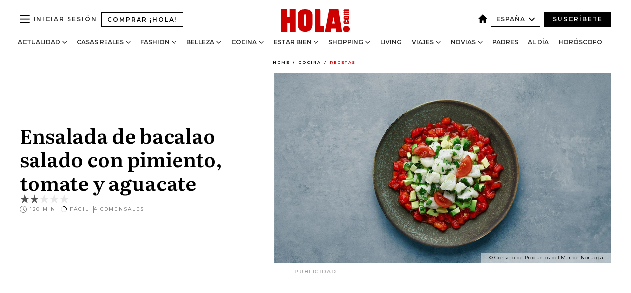

--- FILE ---
content_type: text/html; charset=utf-8
request_url: https://www.hola.com/cocina/recetas/20230403229380/ensalada-bacalao-salado-verduras-aguacate/
body_size: 32465
content:
<!DOCTYPE html><html lang="es"><head><meta charSet="utf-8" data-next-head=""/><meta name="viewport" content="width=device-width" data-next-head=""/><meta property="mrf:tags" content="ed:4" data-next-head=""/><meta property="mrf:tags" content="otherEdition:" data-next-head=""/><meta property="mrf:tags" content="documentType:story" data-next-head=""/><meta property="mrf:tags" content="publication:HOLA" data-next-head=""/><meta property="mrf:tags" content="articleLength:77" data-next-head=""/><meta property="mrf:tags" content="hasEmbedded:false" data-next-head=""/><meta property="mrf:tags" content="hasRelatedContent:false" data-next-head=""/><meta property="mrf:tags" content="hasRelatedGallery:false" data-next-head=""/><meta property="mrf:tags" content="contentAccess:free" data-next-head=""/><meta property="mrf:tags" content="articleID:684098" data-next-head=""/><meta property="mrf:tags" content="isPremium:false" data-next-head=""/><meta property="mrf:tags" content="internalLinks:0" data-next-head=""/><meta property="mrf:tags" content="externalLinks:0" data-next-head=""/><meta property="mrf:tags" content="numberImages:0" data-next-head=""/><meta property="mrf:tags" content="numberParagraphs:1" data-next-head=""/><meta property="mrf:tags" content="hasPodcast:false" data-next-head=""/><meta property="mrf:tags" content="articleType:recipe" data-next-head=""/><meta property="mrf:tags" content="contentPurpose:evergreen" data-next-head=""/><meta property="mrf:tags" content="commercialPurpose:" data-next-head=""/><meta property="mrf:tags" content="numberAds:5" data-next-head=""/><meta property="mrf:tags" content="holaPlusOrigin:" data-next-head=""/><meta property="mrf:tags" content="hasVideo:false" data-next-head=""/><meta property="mrf:sections" content="cocina" data-next-head=""/><meta property="mrf:tags" content="sub-section:recetas" data-next-head=""/><title data-next-head="">Ensalada de bacalao salado con pimiento, tomate y aguacate</title><link rel="canonical" href="https://www.hola.com/cocina/recetas/20230403229380/ensalada-bacalao-salado-verduras-aguacate/" data-next-head=""/><link rel="alternate" type="application/rss+xml" title="HOLA! RSS PRIMARY-COCINA feed" href="https://www.hola.com/feeds/rss/es/primary-cocina/any/50.xml" data-next-head=""/><link rel="alternate" href="https://www.hola.com/cocina/recetas/20230403684098/ensalada-bacalao-salado-verduras-aguacate/" hreflang="es" data-next-head=""/><meta name="title" content="Ensalada de bacalao salado con pimiento, tomate y aguacate" data-next-head=""/><meta name="description" content="Como el bacalao fresco no siempre está disponible, podemos &#x27;tirar&#x27; del salado, que lo tenemos disponible durante todo el año pero hay que tener la precaución de quitarle exhaustivamente la sal para utilizarlo sin que pierda ni su textura ni su sabor natural. Es un pescado que se presta a cientos y cientos de elaboraciones calientes pero también frías. Esta es una ensalada que también lleva otros ingredientes como pimiento rojo, aguacate, tomates cherry, cilantro y lima." data-next-head=""/><meta name="robots" content="max-image-preview:large, max-snippet:-1, max-video-preview:-1" data-next-head=""/><meta name="plantilla" content="Plantilla de noticias (plantilla-noticias.html)" data-next-head=""/><meta property="og:url" content="https://www.hola.com/cocina/recetas/20230403229380/ensalada-bacalao-salado-verduras-aguacate/" data-next-head=""/><meta property="og:title" content="Ensalada de bacalao salado con pimiento, tomate y aguacate" data-next-head=""/><meta property="og:description" content="Como el bacalao fresco no siempre está disponible, podemos &#x27;tirar&#x27; del salado, que lo tenemos disponible durante todo el año pero hay que tener la precaución de quitarle exhaustivamente la sal para utilizarlo sin que pierda ni su textura ni su sabor natural. Es un pescado que se presta a cientos y cientos de elaboraciones calientes pero también frías. Esta es una ensalada que también lleva otros ingredientes como pimiento rojo, aguacate, tomates cherry, cilantro y lima." data-next-head=""/><meta property="og:article:author" content="https://www.hola.com/autor/hola-cocina/" data-next-head=""/><meta property="og:image" content="https://www.hola.com/horizon/landscape/53d0b8b1e512-ensalada-bacalao-noruega-t.jpg?im=Resize=(1200)" data-next-head=""/><meta property="og:image:height" content="675" data-next-head=""/><meta property="og:image:width" content="1200" data-next-head=""/><meta property="og:type" content="article" data-next-head=""/><meta property="lang" content="es" data-next-head=""/><meta property="article:modified_time" content="2023-04-03T13:31:01.000Z" data-next-head=""/><meta property="article:published_time" content="2023-04-03T13:31:01.000Z" data-next-head=""/><meta property="article:section" content="Recetas" data-next-head=""/><meta property="article:tag" content="Recetas de pescado,Recetas,Bacalao,Recetas con aguacate,Recetas de ensaladas,Entrantes,Recetas de verduras,Recetas con cilantro,Semana Santa,Platos fríos,Recetas fáciles" data-next-head=""/><meta property="article:publisher" content="https://www.facebook.com/revistahola" data-next-head=""/><meta property="fb:app_id" content="145634995501895" data-next-head=""/><meta property="fb:pages" content="52459726262" data-next-head=""/><meta name="dc.title" content="Ensalada de bacalao salado con pimiento, tomate y aguacate" data-next-head=""/><meta name="dc.date" content="2023-04-03T13:31:01.000Z" data-next-head=""/><meta name="dc.author" content="¡HOLA! Cocina" data-next-head=""/><meta name="twitter:card" content="summary_large_image" data-next-head=""/><meta name="twitter:site" content="@hola" data-next-head=""/><meta name="twitter:title" content="Ensalada de bacalao salado con pimiento, tomate y aguacate" data-next-head=""/><meta name="twitter:image" content="https://www.hola.com/horizon/landscape/53d0b8b1e512-ensalada-bacalao-noruega-t.jpg?im=Resize=(1200)" data-next-head=""/><meta name="twitter:description" content="Como el bacalao fresco no siempre está disponible, podemos &#x27;tirar&#x27; del salado, que lo tenemos disponible durante todo el año pero hay que tener la precaución de quitarle exhaustivamente la sal para utilizarlo sin que pierda ni su textura ni su sabor natural. Es un pescado que se presta a cientos y cientos de elaboraciones calientes pero también frías. Esta es una ensalada que también lleva otros ingredientes como pimiento rojo, aguacate, tomates cherry, cilantro y lima." data-next-head=""/><meta name="twitter:creator" content="@hola" data-next-head=""/><meta name="twitter:url" content="https://www.hola.com/cocina/recetas/20230403229380/ensalada-bacalao-salado-verduras-aguacate/" data-next-head=""/><meta property="og:site_name" content="¡HOLA!" data-next-head=""/><meta property="fb:admins" content="52459726262" data-next-head=""/><meta property="og:updated_time" content="2023-04-03T13:31:01.000Z" data-next-head=""/><script type="application/ld+json" data-next-head="">[{"@context":"https://schema.org","@graph":[{"@type":"WebSite","@id":"https://www.hola.com/#website","url":"https://www.hola.com/","name":"HOLA"}]},{"@context":"https://schema.org","@type":"BreadcrumbList","itemListElement":[{"@type":"ListItem","position":1,"name":"HOLA","item":{"@id":"https://www.hola.com/","@type":"CollectionPage"}},{"@type":"ListItem","position":2,"name":"Cocina","item":{"@id":"https://www.hola.com/cocina/","@type":"CollectionPage"}},{"@type":"ListItem","position":3,"name":"Recetas","item":{"@id":"https://www.hola.com/cocina/recetas/","@type":"CollectionPage"}}]},{"@context":"https://schema.org","@type":"SiteNavigationElement","hasPart":[{"@type":"CreativeWork","name":"Actualidad","url":"https://www.hola.com/actualidad/"},{"@type":"CreativeWork","name":"Casas Reales","url":"https://www.hola.com/realeza/"},{"@type":"CreativeWork","name":"Moda","url":"https://www.hola.com/moda/"},{"@type":"CreativeWork","name":"Belleza","url":"https://www.hola.com/belleza/"},{"@type":"CreativeWork","name":"Cocina","url":"https://www.hola.com/cocina/"},{"@type":"CreativeWork","name":"Estar Bien","url":"https://www.hola.com/estar-bien/"},{"@type":"CreativeWork","name":"Shopping","url":"https://www.hola.com/seleccion/"},{"@type":"CreativeWork","name":"Living","url":"https://www.hola.com/decoracion/"},{"@type":"CreativeWork","name":"Viajes","url":"https://www.hola.com/viajes/"},{"@type":"CreativeWork","name":"Novias","url":"https://www.hola.com/novias/"},{"@type":"CreativeWork","name":"Padres","url":"https://www.hola.com/padres/"},{"@type":"CreativeWork","name":"Al día","url":"https://www.hola.com/al-dia/"},{"@type":"CreativeWork","name":"Horóscopo","url":"https://www.hola.com/horoscopo/"},{"@type":"CreativeWork","name":"Fashion","url":"https://www.hola.com/fashion/"}]}]</script><script type="application/ld+json" data-next-head="">{"@context":"https://schema.org","@type":"Recipe","author":{"@type":"Person","name":"Cato Wara (Mar de Noruega)"},"headline":"Ensalada de bacalao salado con pimiento, tomate y aguacate","datePublished":"2023-04-03T13:31:01.000Z","dateModified":"2023-04-03T13:31:01.000Z","description":"Como el bacalao fresco no siempre está disponible, podemos 'tirar' del salado, que lo tenemos disponible durante todo el año pero hay que tener la precaución de quitarle exhaustivamente la sal para utilizarlo sin que pierda ni su textura ni su sabor natural. Es un pescado que se presta a cientos y cientos de elaboraciones calientes pero también frías. Esta es una ensalada que también lleva otros ingredientes como pimiento rojo, aguacate, tomates cherry, cilantro y lima.","image":{"@type":"ImageObject","representativeOfPage":true,"url":"https://www.hola.com/horizon/landscape/53d0b8b1e512-ensalada-bacalao-noruega-t.jpg","width":1920,"height":1080},"recipeCategory":["Platos fríos","Recetas con aguacate","Recetas con cilantro","Semana Santa","Recetas fáciles","Recetas de ensaladas","Recetas de pescado","Recetas de verduras"],"recipeIngredient":["400 gramos de bacalao salado en 2 lomos","1 unidad de pimiento rojo","1 unidad de aguacate","4 unidades de tomates cherry","1 unidad de lima","cilantro fresco","aceite de oliva virgen extra","sal","pimienta"],"name":"Ensalada de bacalao salado con pimiento, tomate y aguacate","nutrition":{"@id":"/recipe_editor/api/nutrition/112","@type":"NutritionInformation"},"prepTime":"PT120M","cookTime":"PT120M","totalTime":"PT120M","recipeInstructions":[{"@type":"HowToStep","text":"Lava bien los lomos de bacalao con agua fría, ponlos con la piel hacia arriba en una bandeja con agua que los cubra y mete en la nevera."},{"@type":"HowToStep","text":"Cambia el agua la primera vez a las 12 horas y después cada 8 horas. Saca el bacalao, enjuaga y seca bien."},{"@type":"HowToStep","text":"Precalienta el horno a 180 grados."},{"@type":"HowToStep","text":"Lava, seca, envuelve el pimiento rojo con papel de aluminio, colócalo en una bandeja y hornea durante 50 minutos a 180 grados."},{"@type":"HowToStep","text":"Cuando esté asado, saca, deja que pierda temperatura, quita el papel y retirar toda la piel y las pepitas. Deja enfriar del todo."},{"@type":"HowToStep","text":"Escurre muy bien el bacalao desalado, quita la piel y corta en dados pequeños. Reserva."},{"@type":"HowToStep","text":"Pica el cilantro fresco, échalo en un bol y añade al bacalao junto con un pellizco de sal, pimienta, aceite y un buen chorrito de zumo de lima. Macera durante una hora."},{"@type":"HowToStep","text":"Corta el pimiento en daditos; abre el aguacate por la mitad, retira el hueso central y con ayuda de una cuchara extrae toda la pulpa para cortarla en daditos, echa en otro bol, añade cilantro picado, sal y pimienta."},{"@type":"HowToStep","text":"Para emplatar, añade una capa generosa de pimientos en cada plato, encima unos dados de aguacate y finalmente unos trozos de bacalao."},{"@type":"HowToStep","text":"Coloca un tomate cherry cortado en cuartos y una hoja de cilantro encima y riega con un chorrito de aceite de oliva."}],"recipeYield":"4 dinners","keywords":["Recetas de pescado","Bacalao","Recetas con aguacate","Recetas de ensaladas","Entrantes","Recetas de verduras","Recetas con cilantro","Semana Santa","Platos fríos","Recetas fáciles"],"suitableForDiet":[],"publisher":{"@type":"Organization","name":"HOLA.com","logo":{"@type":"ImageObject","url":"https://images.hola.com/himgs/imagenes/hola/comunes/logo-amp-plus.png","width":196,"height":60}},"aggregateRating":{"@type":"AggregateRating","ratingValue":"2","ratingCount":"1","bestRating":"2","worstRating":"2"}}</script><link rel="preconnect" href="https://fonts.gstatic.com"/><link rel="preconnect" href="https://securepubads.g.doubleclick.net"/><link rel="preconnect" href="https://api.permutive.com"/><link rel="preconnect" href="https://micro.rubiconproject.com"/><link rel="preconnect" href="https://cdn.jwplayer.com"/><link rel="preconnect" href="https://cdn.privacy-mgmt.com"/><link rel="preconnect" href="https://www.googletagmanager.com"/><link rel="dns-prefetch" href="https://fonts.gstatic.com"/><link rel="dns-prefetch" href="https://securepubads.g.doubleclick.net"/><link rel="dns-prefetch" href="https://api.permutive.com"/><link rel="dns-prefetch" href="https://micro.rubiconproject.com"/><link rel="dns-prefetch" href="https://cdn.jwplayer.com"/><link rel="dns-prefetch" href="https://cdn.privacy-mgmt.com"/><link rel="dns-prefetch" href="https://www.googletagmanager.com"/><link rel="dns-prefetch" href="https://ssl.p.jwpcdn.com"/><link rel="dns-prefetch" href="https://www.google-analytics.com"/><script fetchpriority="high" type="text/javascript" src="https://securepubads.g.doubleclick.net/tag/js/gpt.js" async=""></script><link rel="apple-touch-icon" type="image/png" sizes="57x57" href="/apple-touch-icon-57x57.png"/><link rel="apple-touch-icon" type="image/png" sizes="60x60" href="/apple-touch-icon-60x60.png"/><link rel="apple-touch-icon" type="image/png" sizes="72x72" href="/apple-touch-icon-72x72.png"/><link rel="apple-touch-icon" type="image/png" sizes="76x76" href="/apple-touch-icon-76x76.png"/><link rel="apple-touch-icon" type="image/png" sizes="114x114" href="/apple-touch-icon-114x114.png"/><link rel="apple-touch-icon" type="image/png" sizes="120x120" href="/apple-touch-icon-120x120.png"/><link rel="apple-touch-icon" type="image/png" sizes="144x144" href="/apple-touch-icon-144x144.png"/><link rel="apple-touch-icon" type="image/png" sizes="152x152" href="/apple-touch-icon-152x152.png"/><link rel="apple-touch-icon" type="image/png" sizes="180x180" href="/apple-touch-icon-180x180.png"/><link rel="icon" type="image/png" sizes="192x192" href="/favicon-192x192.png"/><link rel="shortcut icon" type="image/png" sizes="32x32" href="/favicon-32x32.png"/><link rel="icon" type="image/png" sizes="16x16" href="/favicon-16x16.png"/><link rel="icon" type="image/x-icon" href="/favicon.ico"/><link rel="shortcut icon" href="/favicon.ico"/><link rel="manifest" href="/manifest.webmanifest" crossorigin="use-credentials"/><link rel="mask-icon" href="/icons/safari-pinned-tab.svg" color="#cc0000"/><meta name="msapplication-TileColor" content="#cc0000"/><meta name="theme-color" content="#ffffff"/><meta name="version" content="v4.65.1"/><script id="datalayer-script" data-nscript="beforeInteractive">(function() {
						const page = {"documentType":"story","geoBucket":"geo_us_es","errorStatus":"","publication":"HOLA","subsection":"cocina/recetas","section":"cocina","cleanURL":"https://www.hola.com/cocina/recetas/20230403229380/ensalada-bacalao-salado-verduras-aguacate/","canonicalURL":"https://www.hola.com/cocina/recetas/20230403229380/ensalada-bacalao-salado-verduras-aguacate/","ed":"4","otherEdition":[],"dataSource":"web"};
						const article = {"datePublication":"20230403","author":["Cato Wara (Mar de Noruega)","¡HOLA! Cocina"],"tags":["pescados","bacalao","recetas-con-aguacate","ensaladas","entrantes","verduras","recetas-con-cilantro","semana-santa","platos-frios","recetas-faciles"],"keywords":["ensaladas","bacalao","platos fríos","recetas con aguacate","recetas fáciles","verduras"],"videoTitle":"","dateModified":"20230403","videoID":"","videoPlayer":"","videoType":"","videoStyle":"","descriptionURL":"Como el bacalao fresco no siempre está disponible, podemos 'tirar' del salado, que lo tenemos disponible durante todo el año pero hay que tener la precaución de quitarle exhaustivamente la sal para utilizarlo sin que pierda ni su textura ni su sabor natural. Es un pescado que se presta a cientos y cientos de elaboraciones calientes pero también frías. Esta es una ensalada que también lleva otros ingredientes como pimiento rojo, aguacate, tomates cherry, cilantro y lima.","contentClassification":"","clientName":"","articleLength":77,"articleTitle":"Ensalada de bacalao salado con pimiento, tomate y aguacate","articleHeadline":"","articleSubtitle":"Como el bacalao fresco no siempre está disponible, podemos 'tirar' del salado, que lo tenemos disponible durante todo el año pero hay que tener la precaución de quitarle exhaustivamente la sal para utilizarlo sin que pierda ni su textura ni su sabor natural. Es un pescado que se presta a cientos y cientos de elaboraciones calientes pero también frías. Esta es una ensalada que también lleva otros ingredientes como pimiento rojo, aguacate, tomates cherry, cilantro y lima.","articleID":684098,"externalLinks":0,"numberImages":0,"numberParagraphs":1,"hasVideo":false,"hasEmbedded":false,"internalLinks":0,"hasPodcast":false,"contentPurpose":"evergreen","articleType":"recipe","isAffiliate":false,"isBranded":false,"isTenancy":false,"isPremium":false,"isOneColumn":false,"contentAccess":"free","holaPlusOrigin":"","hasRelatedContent":false,"hasRelatedGallery":false,"commercialPurpose":[],"campaign":[],"sourceClonedArticle":"","numberAds":5,"primaryImageStyle":"rightAligned169","contentCreation":[],"recirculationBlockType":["related-news","outbrain","latest-news","article-body-branded"],"recirculationBlockNumber":4};
						window.dataLayer = window.dataLayer || [];
						if (page) window.dataLayer.push(page);
						if (article) window.dataLayer.push(article);
					})();</script><script id="prebid-create" data-nscript="beforeInteractive">
			window.pbjs = window.pbjs || {};
			window.pbjs.que = window.pbjs.que || [];
		</script><script id="gpt-create" data-nscript="beforeInteractive">
			window.dataLayer = window.dataLayer || [];
			window.googletag = window.googletag || {cmd: []};
			window.adConfig = window.adConfig || {};
			window.adConfig.ads = window.adConfig.ads || [];
			window.adConfig.sraIds = window.adConfig.sraIds || [];
			window.adConfig.sraScrollIds = window.adConfig.sraScrollIds || [];
			window.mappings = window.mappings || {};
			window.pageLevelTargeting = window.pageLevelTargeting || false;
		</script><script id="marfil-create" data-nscript="beforeInteractive">(function(){console.log('TEST CARGANDO SCRIPT GENERAL EN DOC');"use strict";function e(e){var t=!(arguments.length>1&&void 0!==arguments[1])||arguments[1],c=document.createElement("script");c.src=e,t?c.type="module":(c.async=!0,c.type="text/javascript",c.setAttribute("nomodule",""));var n=document.getElementsByTagName("script")[0];n.parentNode.insertBefore(c,n)}!function(t,c){!function(t,c,n){var a,o,r;n.accountId=c,null!==(a=t.marfeel)&&void 0!==a||(t.marfeel={}),null!==(o=(r=t.marfeel).cmd)&&void 0!==o||(r.cmd=[]),t.marfeel.config=n;var i="https://sdk.mrf.io/statics";e("".concat(i,"/marfeel-sdk.js?id=").concat(c),!0),e("".concat(i,"/marfeel-sdk.es5.js?id=").concat(c),!1)}(t,c,arguments.length>2&&void 0!==arguments[2]?arguments[2]:{})}(window,7386,{} /* Config */)})();
		</script><link rel="preload" href="/_next/static/css/bfd6cd71510a1c1b.css" as="style"/><link rel="stylesheet" href="/_next/static/css/bfd6cd71510a1c1b.css" data-n-g=""/><link rel="preload" href="/_next/static/css/7829afaba236848f.css" as="style"/><link rel="stylesheet" href="/_next/static/css/7829afaba236848f.css" data-n-p=""/><link rel="preload" href="/_next/static/css/afe6d837ce3c2cbc.css" as="style"/><link rel="stylesheet" href="/_next/static/css/afe6d837ce3c2cbc.css" data-n-p=""/><noscript data-n-css=""></noscript><script defer="" nomodule="" src="/_next/static/chunks/polyfills-42372ed130431b0a.js"></script><script src="//applets.ebxcdn.com/ebx.js" async="" id="ebx" defer="" data-nscript="beforeInteractive"></script><script defer="" src="/_next/static/chunks/6753.f6e000e864a08c7f.js"></script><script defer="" src="/_next/static/chunks/5307.60d8733009aa532b.js"></script><script defer="" src="/_next/static/chunks/3345.335516c2a005971b.js"></script><script defer="" src="/_next/static/chunks/8325.7c1b344283122f56.js"></script><script defer="" src="/_next/static/chunks/1052.d9c0a6984f5d98de.js"></script><script defer="" src="/_next/static/chunks/4790.e1032578c6eca683.js"></script><script defer="" src="/_next/static/chunks/6876.b149e8baa2b41b0a.js"></script><script defer="" src="/_next/static/chunks/6237.867dabcc1a667d4e.js"></script><script defer="" src="/_next/static/chunks/7116.9e1e8b11b5631d92.js"></script><script defer="" src="/_next/static/chunks/6510.b27b37e3889fe4ef.js"></script><script defer="" src="/_next/static/chunks/408.e4e5e2aa06c6a89a.js"></script><script defer="" src="/_next/static/chunks/6630.62658e7af834bed7.js"></script><script defer="" src="/_next/static/chunks/633.77ff3e3d80179a4c.js"></script><script src="/_next/static/chunks/webpack-ab8fef51b63e18ac.js" defer=""></script><script src="/_next/static/chunks/framework-87f4787c369d4fa9.js" defer=""></script><script src="/_next/static/chunks/main-ff4f9e304ce34cd7.js" defer=""></script><script src="/_next/static/chunks/pages/_app-121bb79d93895e40.js" defer=""></script><script src="/_next/static/chunks/1609-4252f898d0831c6c.js" defer=""></script><script src="/_next/static/chunks/8435-fca3790ce7581c2f.js" defer=""></script><script src="/_next/static/chunks/3417-a24db766b908450e.js" defer=""></script><script src="/_next/static/chunks/pages/article/%5B...path%5D-1a70cafd1ec67612.js" defer=""></script><script src="/_next/static/UghPm-xHDjFmrNWkKvneS/_buildManifest.js" defer=""></script><script src="/_next/static/UghPm-xHDjFmrNWkKvneS/_ssgManifest.js" defer=""></script></head><body><div id="__next"><a class="skLi-8370a0" href="#hm-main">Ir al contenido principal</a><a class="skLi-8370a0" href="#hm-footer">Ir al pie de página</a><div><!-- Comscore Identifier: comscorekw=cocina --></div> <div class="glide-header ho-heWr-13544c1"><header class=" ho-theme ho-header ho-ce-84215c" id="hm-header" data-no-swipe="true"><div class="ho-heMaRoWr-20558d9 hm-container"><div class="ho-heToBa-12016a3"><button type="button" class="ho-heHaTo-215244d ho-theme ho-button ho-bu-i-1138ea0" aria-label="Abrir menú" aria-expanded="false" title="Abrir menú"><svg viewBox="0 0 16 13" xmlns="http://www.w3.org/2000/svg" aria-hidden="true" class="hm-icon"><path d="M16 1.5H0V0h16zM16 7H0V5.5h16zm0 5.5H0V11h16z" fill="currentColor" fill-rule="evenodd"></path></svg></button><a class="ho-heMaLi-1827ab2 ho-link" href="https://suscripciones.hola.com/">Comprar ¡HOLA!</a><div class="ho-heLoCo-194933f"><a aria-label="HOLA.com" class="ho-loLi-8311c6 ho-link" href="https://www.hola.com/"><svg viewBox="0 0 242 81" fill="none" xmlns="http://www.w3.org/2000/svg" aria-hidden="true" class="ho-loIc-826c03 hm-icon"><path d="M230.277 58.186c6.478 0 11.723 5.128 11.723 11.407C242 75.87 236.755 81 230.277 81c-6.479 0-11.723-5.129-11.723-11.407 0-6.279 5.244-11.407 11.723-11.407zM106.522 9.506c2.116 2.697 3.041 7.295 3.041 11.76l-.176 34.267c-.353 8.931-5.509 18.57-13.706 21.576-8.198 3.758-20.979 3.05-28.118-2.299-6.215-4.642-9.432-11.23-9.784-18.747V17.907c.528-5.35 3.393-11.23 8.02-13.75C69.194 2.033 72.896.574 76.819.396c8.55-.883 23.49-1.06 29.704 9.109zm-19.92 9.418c-1.234-1.062-3.041-1.238-4.452-.708-1.41.53-2.291 1.769-2.468 3.228v33.558c.177 1.415 1.234 2.697 2.689 3.05 1.058.355 2.292.178 3.217 0 1.058-.706 2.116-1.237 2.116-3.227V21.621c-.045-1.415-.573-1.946-1.102-2.697zM202.203.044c.529.177 12.605 79.01 12.605 79.409h-19.921l-2.116-11.761h-15.116l-2.292 11.76h-20.449S170.03.222 169.854.044c-.22.177 32.349 0 32.349 0zM189.378 50.36s-4.451-22.638-4.451-22.815c0 0 0-.353-4.628 22.815h9.079zm-50.507 8.356h12.825v20.692h-34.332V.044h21.331c.176 0 .176 58.849.176 58.672zM21.155 28.386h8.373V0H50.33v79.408H29.705V48.37H21.33v31.038H0V.044h21.155v28.341zm206.654 10.522v5.527h-2.336c-.705 0-1.234 0-1.587.177-.352.177-.352.354-.352.707 0 .354.176.53.352.708.177.177.706.177 1.587.177h9.255c.705 0 1.234-.177 1.587-.354.352-.177.529-.354.529-.708a.974.974 0 00-.529-.884c-.353-.177-1.058-.177-1.939-.177h-2.292v-5.35c1.586 0 2.688 0 3.57.177.705.177 1.586.354 2.291 1.061.882.531 1.411 1.238 1.763 2.123.353.884.529 1.945.529 3.404 0 1.592-.352 3.05-.881 3.935-.529 1.061-1.411 1.592-2.468 2.123-1.058.353-2.468.53-4.452.53h-5.509c-1.586 0-2.864-.177-3.746-.53-.881-.354-1.586-1.062-2.292-2.123-.705-1.06-1.057-2.476-1.057-3.935 0-1.592.352-2.874 1.057-3.935.706-1.061 1.411-1.768 2.469-2.122 1.234-.354 2.644-.53 4.451-.53zm-.529-15.519h4.804c1.763 0 3.041 0 3.922.177.882.177 1.587.53 2.292 1.061.705.53 1.234 1.238 1.587 2.122.352.885.528 1.946.528 3.228 0 1.238-.176 2.476-.352 3.405-.353.884-.705 1.591-1.234 2.122-.529.53-1.234.884-2.116 1.061-.881.177-2.115.354-3.746.354h-4.98c-1.763 0-3.217-.177-4.275-.53-1.058-.355-1.763-1.062-2.468-2.123-.529-1.061-.881-2.3-.881-3.935 0-1.238.176-2.476.528-3.405a4.594 4.594 0 011.587-2.122c.705-.53 1.234-.884 1.939-1.061.529-.177 1.587-.354 2.865-.354zm-1.454 5.88c-1.058 0-1.587 0-1.94.178-.176.176-.352.353-.352.707s.176.53.352.707c.177.177.882.177 1.94.177h8.726c.881 0 1.586 0 1.763-.177.352-.177.352-.353.352-.707s-.176-.53-.352-.707c-.177-.177-.882-.177-1.587-.177h-8.902zm-5.333-13.882l1.763.176c-.705-.53-1.234-1.06-1.587-1.591-.352-.708-.529-1.415-.529-2.123 0-1.591.705-2.874 2.116-3.758-.705-.53-1.234-1.061-1.587-1.592-.352-.707-.529-1.238-.529-2.122 0-1.06.177-1.768.705-2.476.529-.707 1.058-1.06 1.763-1.238.705-.177 1.763-.354 3.394-.354h13.883v5.704H227.28c-1.587 0-2.688 0-3.041.177-.353.177-.529.354-.529.707 0 .354.176.708.529.885.353.177 1.41.177 3.041.177h12.605v5.703h-12.252c-1.94 0-3.041 0-3.394.177-.353.177-.529.354-.529.707 0 .177.176.531.353.708.176.177.352.354.705.354h15.293v5.703h-19.392v-5.88h-.176v-.044z" fill="currentColor"></path></svg><span class="sr-only">Ensalada de bacalao salado con pimiento, tomate y aguacate</span></a></div><div class="ho-heEdSw-2174946 -header ho-theme ho-edSw-1589d3b -no-label" id="edition-switcher"><a aria-label="España" class="ho-link" href="https://www.hola.com/"><svg width="18" height="18" viewBox="0 0 18 18" fill="none" xmlns="http://www.w3.org/2000/svg" aria-hidden="true" class="ho-edSwHoIc-2375ca4 hm-icon"><path d="M9 0L0 9h2.695v9h4.587v-5.386h3.46V18h4.567V9H18L9 0z" fill="currentColor"></path></svg></a><button type="button" class="ho-edSwBu-2225aeb ho-theme ho-button ho-bu-i-1138ea0" aria-label="Abrir Ediciones" aria-expanded="false" aria-controls="edition-switcher-list-España-desktop" title="Abrir Ediciones" on="tap:edition-switcher.toggleClass(class=&#x27;editionOpen&#x27;)">España<svg width="140" height="90" viewBox="0 0 14 9" fill="none" xmlns="http://www.w3.org/2000/svg" aria-hidden="true" class="ho-edSwIc-1982557 hm-icon"><path fill-rule="evenodd" clip-rule="evenodd" d="M7.8 8.43a1 1 0 01-1.415 0L.57 2.615A1 1 0 011.985 1.2l5.107 5.108L12.2 1.2a1 1 0 111.415 1.415L7.8 8.43z" fill="currentColor"></path></svg></button><ul class="ho-edSwLi-2001c71" id="edition-switcher-list-España-desktop" aria-hidden="true"><li><a class="ho-edSwLi-1987a78 ho-link" href="https://www.hola.com/us-es/" tabindex="-1">Americas</a></li><li><a class="ho-edSwLi-1987a78 ho-link" href="https://www.hola.com/us/" tabindex="-1">USA</a></li><li><a class="ho-edSwLi-1987a78 ho-link" href="https://www.hola.com/mexico/" tabindex="-1">México</a></li></ul></div><div class="login-header ho-loCo-146800c"><a aria-label="Iniciar sesión" class="ho-loLi-935396 ho-link" href="" rel="nofollow"><span class="ho-loLiTe-1356d2a">Iniciar sesión</span></a></div><div class="ho-suCl-1819162"><a class="-button ho-link" href="https://suscribete.hola.com/">Suscríbete</a></div></div><div class="ho-heNaCo-18413da"><nav class="ho-heNa-165781b" aria-label="Primary Header Navigation" id="header-navigation-primary"><ul class="ho-naLi-148407d"><li class="ho-naIt-1471b6f"><div class="ho-naWr-1809e3b" id="header-navigation-primary-link-ey9R79cKtQ"><a class="ho-naLa-1552e12 ho-naLi-147079d ho-link" href="https://www.hola.com/actualidad/">Actualidad</a><button type="button" class="ho-naSuBu-2443568 ho-theme ho-button ho-bu-i-1138ea0" aria-label="Abrir Actualidad Submenu" aria-expanded="false" aria-controls="sub-menu-ey9R79cKtQ-primary" on="tap:sub-menu-ey9R79cKtQ-primary.toggleClass(class=&#x27;navigationWrapperOpen&#x27;)"><svg width="140" height="90" viewBox="0 0 14 9" fill="none" xmlns="http://www.w3.org/2000/svg" aria-hidden="true" class="ho-naSuIc-2200d8b hm-icon"><path fill-rule="evenodd" clip-rule="evenodd" d="M7.8 8.43a1 1 0 01-1.415 0L.57 2.615A1 1 0 011.985 1.2l5.107 5.108L12.2 1.2a1 1 0 111.415 1.415L7.8 8.43z" fill="currentColor"></path></svg></button><ul class="ho-naSu-1807e6f" aria-hidden="true" id="sub-menu-ey9R79cKtQ-primary"><li class="ho-naSuIt-2206ba3"><a class="ho-suLi-116577e ho-link" href="https://www.hola.com/tags/television/" tabindex="-1">Televisión</a></li><li class="ho-naSuIt-2206ba3"><a class="ho-suLi-116577e ho-link" href="https://www.hola.com/biografias/" tabindex="-1">Biografías</a></li><li class="ho-naSuIt-2206ba3"><a class="ho-suLi-116577e ho-link" href="https://www.hola.com/tv/" tabindex="-1">¡HOLA! Play</a></li></ul></div></li><li class="ho-naIt-1471b6f"><div class="ho-naWr-1809e3b" id="header-navigation-primary-link-et0qculsiz"><a class="ho-naLa-1552e12 ho-naLi-147079d ho-link" href="https://www.hola.com/realeza/">Casas Reales</a><button type="button" class="ho-naSuBu-2443568 ho-theme ho-button ho-bu-i-1138ea0" aria-label="Abrir Casas Reales Submenu" aria-expanded="false" aria-controls="sub-menu-et0qculsiz-primary" on="tap:sub-menu-et0qculsiz-primary.toggleClass(class=&#x27;navigationWrapperOpen&#x27;)"><svg width="140" height="90" viewBox="0 0 14 9" fill="none" xmlns="http://www.w3.org/2000/svg" aria-hidden="true" class="ho-naSuIc-2200d8b hm-icon"><path fill-rule="evenodd" clip-rule="evenodd" d="M7.8 8.43a1 1 0 01-1.415 0L.57 2.615A1 1 0 011.985 1.2l5.107 5.108L12.2 1.2a1 1 0 111.415 1.415L7.8 8.43z" fill="currentColor"></path></svg></button><ul class="ho-naSu-1807e6f" aria-hidden="true" id="sub-menu-et0qculsiz-primary"><li class="ho-naSuIt-2206ba3"><a class="ho-suLi-116577e ho-link" href="https://www.hola.com/realeza/casa_espanola/" tabindex="-1">España</a></li><li class="ho-naSuIt-2206ba3"><a class="ho-suLi-116577e ho-link" href="https://www.hola.com/realeza/casa_inglesa/" tabindex="-1">Reino Unido</a></li><li class="ho-naSuIt-2206ba3"><a class="ho-suLi-116577e ho-link" href="https://www.hola.com/realeza/casa_holanda/" tabindex="-1">Holanda</a></li><li class="ho-naSuIt-2206ba3"><a class="ho-suLi-116577e ho-link" href="https://www.hola.com/realeza/casa_monaco/" tabindex="-1">Mónaco</a></li><li class="ho-naSuIt-2206ba3"><a class="ho-suLi-116577e ho-link" href="https://www.hola.com/realeza/casa_noruega/" tabindex="-1">Noruega</a></li><li class="ho-naSuIt-2206ba3"><a class="ho-suLi-116577e ho-link" href="https://www.hola.com/realeza/casa_suecia/" tabindex="-1">Suecia</a></li><li class="ho-naSuIt-2206ba3"><a class="ho-suLi-116577e ho-link" href="https://www.hola.com/realeza/casa_danesa/" tabindex="-1">Dinamarca</a></li><li class="ho-naSuIt-2206ba3"><a class="ho-suLi-116577e ho-link" href="https://www.hola.com/realeza/casa_belga/" tabindex="-1">Bélgica</a></li><li class="ho-naSuIt-2206ba3"><a class="ho-suLi-116577e ho-link" href="https://www.hola.com/realeza/casa_luxemburgo/" tabindex="-1">Luxemburgo</a></li><li class="ho-naSuIt-2206ba3"><a class="ho-suLi-116577e ho-link" href="https://www.hola.com/realeza/casa_liechtenstein/" tabindex="-1">Liechtenstein</a></li></ul></div></li><li class="ho-naIt-1471b6f"><div class="ho-naWr-1809e3b" id="header-navigation-primary-link-eHUdQs-AiO"><a class="ho-naLa-1552e12 ho-naLi-147079d ho-link" href="https://www.hola.com/moda/">Fashion</a><button type="button" class="ho-naSuBu-2443568 ho-theme ho-button ho-bu-i-1138ea0" aria-label="Abrir Fashion Submenu" aria-expanded="false" aria-controls="sub-menu-eHUdQs-AiO-primary" on="tap:sub-menu-eHUdQs-AiO-primary.toggleClass(class=&#x27;navigationWrapperOpen&#x27;)"><svg width="140" height="90" viewBox="0 0 14 9" fill="none" xmlns="http://www.w3.org/2000/svg" aria-hidden="true" class="ho-naSuIc-2200d8b hm-icon"><path fill-rule="evenodd" clip-rule="evenodd" d="M7.8 8.43a1 1 0 01-1.415 0L.57 2.615A1 1 0 011.985 1.2l5.107 5.108L12.2 1.2a1 1 0 111.415 1.415L7.8 8.43z" fill="currentColor"></path></svg></button><ul class="ho-naSu-1807e6f" aria-hidden="true" id="sub-menu-eHUdQs-AiO-primary"><li class="ho-naSuIt-2206ba3"><a class="ho-suLi-116577e ho-link" href="https://www.hola.com/moda/actualidad/" tabindex="-1">Noticias</a></li><li class="ho-naSuIt-2206ba3"><a class="ho-suLi-116577e ho-link" href="https://www.hola.com/moda/tendencias/" tabindex="-1">Tendencias</a></li><li class="ho-naSuIt-2206ba3"><a class="ho-suLi-116577e ho-link" href="https://www.hola.com/moda/disenyadores/" tabindex="-1">Diseñadores</a></li></ul></div></li><li class="ho-naIt-1471b6f"><div class="ho-naWr-1809e3b" id="header-navigation-primary-link-e1uuEsoFeC"><a class="ho-naLa-1552e12 ho-naLi-147079d ho-link" href="https://www.hola.com/belleza/">Belleza</a><button type="button" class="ho-naSuBu-2443568 ho-theme ho-button ho-bu-i-1138ea0" aria-label="Abrir Belleza Submenu" aria-expanded="false" aria-controls="sub-menu-e1uuEsoFeC-primary" on="tap:sub-menu-e1uuEsoFeC-primary.toggleClass(class=&#x27;navigationWrapperOpen&#x27;)"><svg width="140" height="90" viewBox="0 0 14 9" fill="none" xmlns="http://www.w3.org/2000/svg" aria-hidden="true" class="ho-naSuIc-2200d8b hm-icon"><path fill-rule="evenodd" clip-rule="evenodd" d="M7.8 8.43a1 1 0 01-1.415 0L.57 2.615A1 1 0 011.985 1.2l5.107 5.108L12.2 1.2a1 1 0 111.415 1.415L7.8 8.43z" fill="currentColor"></path></svg></button><ul class="ho-naSu-1807e6f" aria-hidden="true" id="sub-menu-e1uuEsoFeC-primary"><li class="ho-naSuIt-2206ba3"><a class="ho-suLi-116577e ho-link" href="https://www.hola.com/belleza/tendencias/" tabindex="-1">Tendencias</a></li><li class="ho-naSuIt-2206ba3"><a class="ho-suLi-116577e ho-link" href="https://www.hola.com/belleza/caraycuerpo/" tabindex="-1">Cara y cuerpo</a></li><li class="ho-naSuIt-2206ba3"><a class="ho-suLi-116577e ho-link" href="https://www.hola.com/tags/peinados/" tabindex="-1">Peinados</a></li><li class="ho-naSuIt-2206ba3"><a class="ho-suLi-116577e ho-link" href="https://www.hola.com/tags/perder-peso/" tabindex="-1">Perder peso</a></li><li class="ho-naSuIt-2206ba3"><a class="ho-suLi-116577e ho-link" href="https://www.hola.com/tags/en-forma/" tabindex="-1">En forma</a></li><li class="ho-naSuIt-2206ba3"><a class="ho-suLi-116577e ho-link" href="https://www.hola.com/hubs/hola-beauty-addict/" tabindex="-1">¡HOLA! Beauty Addict</a></li></ul></div></li><li class="ho-naIt-1471b6f"><div class="ho-naWr-1809e3b" id="header-navigation-primary-link-ebyep_jFba"><a class="ho-naLa-1552e12 ho-naLi-147079d ho-link" href="https://www.hola.com/cocina/">Cocina</a><button type="button" class="ho-naSuBu-2443568 ho-theme ho-button ho-bu-i-1138ea0" aria-label="Abrir Cocina Submenu" aria-expanded="false" aria-controls="sub-menu-ebyep_jFba-primary" on="tap:sub-menu-ebyep_jFba-primary.toggleClass(class=&#x27;navigationWrapperOpen&#x27;)"><svg width="140" height="90" viewBox="0 0 14 9" fill="none" xmlns="http://www.w3.org/2000/svg" aria-hidden="true" class="ho-naSuIc-2200d8b hm-icon"><path fill-rule="evenodd" clip-rule="evenodd" d="M7.8 8.43a1 1 0 01-1.415 0L.57 2.615A1 1 0 011.985 1.2l5.107 5.108L12.2 1.2a1 1 0 111.415 1.415L7.8 8.43z" fill="currentColor"></path></svg></button><ul class="ho-naSu-1807e6f" aria-hidden="true" id="sub-menu-ebyep_jFba-primary"><li class="ho-naSuIt-2206ba3"><a class="ho-suLi-116577e ho-link" href="https://www.hola.com/cocina/recetas/" tabindex="-1">Recetas</a></li><li class="ho-naSuIt-2206ba3"><a class="ho-suLi-116577e ho-link" href="https://www.hola.com/cocina/noticias/" tabindex="-1">Noticias</a></li><li class="ho-naSuIt-2206ba3"><a class="ho-suLi-116577e ho-link" href="https://www.hola.com/cocina/tecnicas-de-cocina/" tabindex="-1">Técnicas de cocina</a></li></ul></div></li><li class="ho-naIt-1471b6f"><div class="ho-naWr-1809e3b" id="header-navigation-primary-link-emEY-iK6K5"><a class="ho-naLa-1552e12 ho-naLi-147079d ho-link" href="https://www.hola.com/estar-bien/">Estar bien</a><button type="button" class="ho-naSuBu-2443568 ho-theme ho-button ho-bu-i-1138ea0" aria-label="Abrir Estar bien Submenu" aria-expanded="false" aria-controls="sub-menu-emEY-iK6K5-primary" on="tap:sub-menu-emEY-iK6K5-primary.toggleClass(class=&#x27;navigationWrapperOpen&#x27;)"><svg width="140" height="90" viewBox="0 0 14 9" fill="none" xmlns="http://www.w3.org/2000/svg" aria-hidden="true" class="ho-naSuIc-2200d8b hm-icon"><path fill-rule="evenodd" clip-rule="evenodd" d="M7.8 8.43a1 1 0 01-1.415 0L.57 2.615A1 1 0 011.985 1.2l5.107 5.108L12.2 1.2a1 1 0 111.415 1.415L7.8 8.43z" fill="currentColor"></path></svg></button><ul class="ho-naSu-1807e6f" aria-hidden="true" id="sub-menu-emEY-iK6K5-primary"><li class="ho-naSuIt-2206ba3"><a class="ho-suLi-116577e ho-link" href="https://www.hola.com/tags/dieta-saludable/" tabindex="-1">Dieta saludable</a></li><li class="ho-naSuIt-2206ba3"><a class="ho-suLi-116577e ho-link" href="https://www.hola.com/tags/bienestar/" tabindex="-1">Bienestar</a></li><li class="ho-naSuIt-2206ba3"><a class="ho-suLi-116577e ho-link" href="https://www.hola.com/tags/medio-ambiente/" tabindex="-1">Medio ambiente</a></li><li class="ho-naSuIt-2206ba3"><a class="ho-suLi-116577e ho-link" href="https://www.hola.com/tags/psicologia/" tabindex="-1">Psicología</a></li><li class="ho-naSuIt-2206ba3"><a class="ho-suLi-116577e ho-link" href="https://www.hola.com/tags/coaching/" tabindex="-1">Coaching</a></li><li class="ho-naSuIt-2206ba3"><a class="ho-suLi-116577e ho-link" href="https://www.hola.com/tags/vida-sana/" tabindex="-1">Vida sana</a></li><li class="ho-naSuIt-2206ba3"><a class="ho-suLi-116577e ho-link" href="https://www.hola.com/tags/enfermedades/" tabindex="-1">Enfermedades</a></li><li class="ho-naSuIt-2206ba3"><a class="ho-suLi-116577e ho-link" href="https://www.hola.com/tags/mascotas/ " tabindex="-1">Mascotas</a></li></ul></div></li><li class="ho-naIt-1471b6f"><div class="ho-naWr-1809e3b" id="header-navigation-primary-link-e5hKUnglTa"><a class="ho-naLa-1552e12 ho-naLi-147079d ho-link" href="https://www.hola.com/seleccion/">Shopping</a><button type="button" class="ho-naSuBu-2443568 ho-theme ho-button ho-bu-i-1138ea0" aria-label="Abrir Shopping Submenu" aria-expanded="false" aria-controls="sub-menu-e5hKUnglTa-primary" on="tap:sub-menu-e5hKUnglTa-primary.toggleClass(class=&#x27;navigationWrapperOpen&#x27;)"><svg width="140" height="90" viewBox="0 0 14 9" fill="none" xmlns="http://www.w3.org/2000/svg" aria-hidden="true" class="ho-naSuIc-2200d8b hm-icon"><path fill-rule="evenodd" clip-rule="evenodd" d="M7.8 8.43a1 1 0 01-1.415 0L.57 2.615A1 1 0 011.985 1.2l5.107 5.108L12.2 1.2a1 1 0 111.415 1.415L7.8 8.43z" fill="currentColor"></path></svg></button><ul class="ho-naSu-1807e6f" aria-hidden="true" id="sub-menu-e5hKUnglTa-primary"><li class="ho-naSuIt-2206ba3"><a class="ho-suLi-116577e ho-link" href="https://www.hola.com/seleccion/belleza/" tabindex="-1">Belleza</a></li><li class="ho-naSuIt-2206ba3"><a class="ho-suLi-116577e ho-link" href="https://www.hola.com/seleccion/moda/" tabindex="-1">Moda</a></li><li class="ho-naSuIt-2206ba3"><a class="ho-suLi-116577e ho-link" href="https://www.hola.com/seleccion/casa/" tabindex="-1">Casa</a></li><li class="ho-naSuIt-2206ba3"><a class="ho-suLi-116577e ho-link" href="https://www.hola.com/seleccion/bienestar/" tabindex="-1">Bienestar</a></li><li class="ho-naSuIt-2206ba3"><a class="ho-suLi-116577e ho-link" href="https://www.hola.com/seleccion/tecnologia/" tabindex="-1">Tecnología</a></li><li class="ho-naSuIt-2206ba3"><a class="ho-suLi-116577e ho-link" href="https://www.hola.com/seleccion/libros/" tabindex="-1">Libros</a></li><li class="ho-naSuIt-2206ba3"><a class="ho-suLi-116577e ho-link" href="https://www.hola.com/seleccion/deporte/" tabindex="-1">Deporte</a></li><li class="ho-naSuIt-2206ba3"><a class="ho-suLi-116577e ho-link" href="https://www.hola.com/seleccion/ninos/" tabindex="-1">Niños</a></li><li class="ho-naSuIt-2206ba3"><a class="ho-suLi-116577e ho-link" href="https://www.hola.com/seleccion/mascotas/" tabindex="-1">Mascotas</a></li><li class="ho-naSuIt-2206ba3"><a class="ho-suLi-116577e ho-link" href="https://www.hola.com/seleccion/regalos/" tabindex="-1">Regalos</a></li><li class="ho-naSuIt-2206ba3"><a class="ho-suLi-116577e ho-link" href="https://www.hola.com/seleccion/ocio/" tabindex="-1">Ocio</a></li></ul></div></li><li class="ho-naIt-1471b6f"><a class="ho-naLi-147079d ho-link" href="https://www.hola.com/decoracion/">Living</a></li><li class="ho-naIt-1471b6f"><div class="ho-naWr-1809e3b" id="header-navigation-primary-link-epgoloeb3s"><a class="ho-naLa-1552e12 ho-naLi-147079d ho-link" href="https://www.hola.com/viajes/">Viajes</a><button type="button" class="ho-naSuBu-2443568 ho-theme ho-button ho-bu-i-1138ea0" aria-label="Abrir Viajes Submenu" aria-expanded="false" aria-controls="sub-menu-epgoloeb3s-primary" on="tap:sub-menu-epgoloeb3s-primary.toggleClass(class=&#x27;navigationWrapperOpen&#x27;)"><svg width="140" height="90" viewBox="0 0 14 9" fill="none" xmlns="http://www.w3.org/2000/svg" aria-hidden="true" class="ho-naSuIc-2200d8b hm-icon"><path fill-rule="evenodd" clip-rule="evenodd" d="M7.8 8.43a1 1 0 01-1.415 0L.57 2.615A1 1 0 011.985 1.2l5.107 5.108L12.2 1.2a1 1 0 111.415 1.415L7.8 8.43z" fill="currentColor"></path></svg></button><ul class="ho-naSu-1807e6f" aria-hidden="true" id="sub-menu-epgoloeb3s-primary"><li class="ho-naSuIt-2206ba3"><a class="ho-suLi-116577e ho-link" href="https://www.hola.com/tags/internacionales/" tabindex="-1">Internacionales</a></li><li class="ho-naSuIt-2206ba3"><a class="ho-suLi-116577e ho-link" href="https://www.hola.com/tags/espana/" tabindex="-1">España</a></li><li class="ho-naSuIt-2206ba3"><a class="ho-suLi-116577e ho-link" href="https://www.hola.com/guias/madrid/" tabindex="-1">Inspiración ¡H! Madrid</a></li><li class="ho-naSuIt-2206ba3"><a class="ho-suLi-116577e ho-link" href="https://www.holamadrid.com/" rel="nofollow" tabindex="-1">Tu ¡H! Madrid</a></li></ul></div></li><li class="ho-naIt-1471b6f"><div class="ho-naWr-1809e3b" id="header-navigation-primary-link-eqfsJ1HdVN"><a class="ho-naLa-1552e12 ho-naLi-147079d ho-link" href="https://www.hola.com/novias/">Novias</a><button type="button" class="ho-naSuBu-2443568 ho-theme ho-button ho-bu-i-1138ea0" aria-label="Abrir Novias Submenu" aria-expanded="false" aria-controls="sub-menu-eqfsJ1HdVN-primary" on="tap:sub-menu-eqfsJ1HdVN-primary.toggleClass(class=&#x27;navigationWrapperOpen&#x27;)"><svg width="140" height="90" viewBox="0 0 14 9" fill="none" xmlns="http://www.w3.org/2000/svg" aria-hidden="true" class="ho-naSuIc-2200d8b hm-icon"><path fill-rule="evenodd" clip-rule="evenodd" d="M7.8 8.43a1 1 0 01-1.415 0L.57 2.615A1 1 0 011.985 1.2l5.107 5.108L12.2 1.2a1 1 0 111.415 1.415L7.8 8.43z" fill="currentColor"></path></svg></button><ul class="ho-naSu-1807e6f" aria-hidden="true" id="sub-menu-eqfsJ1HdVN-primary"><li class="ho-naSuIt-2206ba3"><a class="ho-suLi-116577e ho-link" href="https://www.hola.com/tags/tendencias-novias/" tabindex="-1">Tendencias</a></li><li class="ho-naSuIt-2206ba3"><a class="ho-suLi-116577e ho-link" href="https://www.hola.com/novias/" tabindex="-1">Invitadas</a></li><li class="ho-naSuIt-2206ba3"><a class="ho-suLi-116577e ho-link" href="https://www.hola.com/tags/organizacion-de-bodas/" tabindex="-1">Organización</a></li><li class="ho-naSuIt-2206ba3"><a class="ho-suLi-116577e ho-link" href="https://www.tubodahola.com/" rel="nofollow" tabindex="-1">Tu Boda ¡HOLA!</a></li></ul></div></li><li class="ho-naIt-1471b6f"><a class="ho-naLi-147079d ho-link" href="https://www.hola.com/padres/">Padres</a></li><li class="ho-naIt-1471b6f"><a class="ho-naLi-147079d ho-link" href="https://www.hola.com/al-dia/">Al Día</a></li><li class="ho-naIt-1471b6f"><a class="ho-naLi-147079d ho-link" href="https://www.hola.com/horoscopo/">Horóscopo</a></li></ul></nav></div></div><nav class="ho-heMeMo-1622f64" aria-label="Primary Header Navigation" id="header-navigation-primary"><ul class="ho-naLi-148407d"><li class="ho-naIt-1471b6f"><a class="ho-naLi-147079d ho-link" href="https://www.hola.com/actualidad/">Actualidad</a></li><li class="ho-naIt-1471b6f"><a class="ho-naLi-147079d ho-link" href="https://www.hola.com/realeza/">Casas Reales</a></li><li class="ho-naIt-1471b6f"><a class="ho-naLi-147079d ho-link" href="https://www.hola.com/moda/">Fashion</a></li><li class="ho-naIt-1471b6f"><a class="ho-naLi-147079d ho-link" href="https://www.hola.com/belleza/">Belleza</a></li><li class="ho-naIt-1471b6f"><a class="ho-naLi-147079d ho-link" href="https://www.hola.com/cocina/">Cocina</a></li><li class="ho-naIt-1471b6f"><a class="ho-naLi-147079d ho-link" href="https://www.hola.com/estar-bien/">Estar bien</a></li><li class="ho-naIt-1471b6f"><a class="ho-naLi-147079d ho-link" href="https://www.hola.com/seleccion/">Shopping</a></li><li class="ho-naIt-1471b6f"><a class="ho-naLi-147079d ho-link" href="https://www.hola.com/decoracion/">Living</a></li><li class="ho-naIt-1471b6f"><a class="ho-naLi-147079d ho-link" href="https://www.hola.com/viajes/">Viajes</a></li><li class="ho-naIt-1471b6f"><a class="ho-naLi-147079d ho-link" href="https://www.hola.com/novias/">Novias</a></li><li class="ho-naIt-1471b6f"><a class="ho-naLi-147079d ho-link" href="https://www.hola.com/padres/">Padres</a></li><li class="ho-naIt-1471b6f"><a class="ho-naLi-147079d ho-link" href="https://www.hola.com/al-dia/">Al Día</a></li><li class="ho-naIt-1471b6f"><a class="ho-naLi-147079d ho-link" href="https://www.hola.com/horoscopo/">Horóscopo</a></li></ul></nav></header><span id="hm-main"></span></div> <!-- --> <!-- --> <!-- --> <div class="-variation-skin -style-2 hola-style" data-sticky-megabanner="false" data-ad-title="PUBLICIDAD"><div class="desktop adCo-11280b3"><div id="div-skin_0" data-refresh-count="0"></div></div></div><div class="all" id="div-outofpage1X1_0" data-position="outofpage" data-refresh-count="0" data-ad-title="PUBLICIDAD"></div> 
<div class="gc-col-12 gc-row">
 <div class="gc-col-12 gc-row hm-container skin-container" role="main">
  <div class="ho-arCo-12511f0 ho-ahRi-711fc1  ho-theme"><div class="ho-brCrWr-1867707"><nav class=" ho-theme ho-br-11623d5" aria-label="Breadcrumbs"><ul><li class="ho-brIt-15618e2"><a aria-label="Home" class="ho-link" href="https://www.hola.com/">Home</a></li><li class="ho-brIt-15618e2"><a aria-label="Cocina" class="ho-link" href="https://www.hola.com/cocina/">Cocina</a></li><li class="ho-brIt-15618e2 ho-brItAc-2165a92"><a aria-label="Recetas" class="ho-link" href="https://www.hola.com/cocina/recetas/">Recetas</a></li></ul></nav></div><div class="ho-maWr-1158355"><div class="ho-heWr-1457675"><h1 class="he-720f74 ho-title">Ensalada de bacalao salado con pimiento, tomate y aguacate</h1><hr class="ho-boLiUnTi-2077d80"/><div class="reCl-2084423"><div class="ho-stRa-1055b14  ho-theme"><div><svg width="20" height="19" viewBox="0 0 20 19" fill="none" xmlns="http://www.w3.org/2000/svg" aria-hidden="true" class="ho-stRaSt-1465daa ho-stRaStOv-2190894 hm-icon"><path d="M10 0l2.245 6.91h7.266l-5.878 4.27 2.245 6.91L10 13.82l-5.878 4.27 2.245-6.91L.49 6.91h7.266L10 0z" fill="currentColors"></path></svg><svg width="20" height="19" viewBox="0 0 20 19" fill="none" xmlns="http://www.w3.org/2000/svg" aria-hidden="true" class="ho-stRaSt-1465daa ho-stRaStOv-2190894 hm-icon"><path d="M10 0l2.245 6.91h7.266l-5.878 4.27 2.245 6.91L10 13.82l-5.878 4.27 2.245-6.91L.49 6.91h7.266L10 0z" fill="currentColors"></path></svg><svg width="20" height="19" viewBox="0 0 20 19" fill="none" xmlns="http://www.w3.org/2000/svg" aria-hidden="true" class="ho-stRaSt-1465daa hm-icon"><path d="M10 0l2.245 6.91h7.266l-5.878 4.27 2.245 6.91L10 13.82l-5.878 4.27 2.245-6.91L.49 6.91h7.266L10 0z" fill="currentColors"></path></svg><svg width="20" height="19" viewBox="0 0 20 19" fill="none" xmlns="http://www.w3.org/2000/svg" aria-hidden="true" class="ho-stRaSt-1465daa hm-icon"><path d="M10 0l2.245 6.91h7.266l-5.878 4.27 2.245 6.91L10 13.82l-5.878 4.27 2.245-6.91L.49 6.91h7.266L10 0z" fill="currentColors"></path></svg><svg width="20" height="19" viewBox="0 0 20 19" fill="none" xmlns="http://www.w3.org/2000/svg" aria-hidden="true" class="ho-stRaSt-1465daa hm-icon"><path d="M10 0l2.245 6.91h7.266l-5.878 4.27 2.245 6.91L10 13.82l-5.878 4.27 2.245-6.91L.49 6.91h7.266L10 0z" fill="currentColors"></path></svg></div></div><div class="reIn-1028206"><div class="reInEl-1742d8c"><svg xmlns="http://www.w3.org/2000/svg" width="150" height="150" viewBox="0 0 15 15" fill="none" aria-hidden="true" class="reTiIc-142470d hm-icon"><path d="M10.256 11.119l.844-.844-2.981-3V3.506H6.994v4.219l3.262 3.394zM7.5 15a7.258 7.258 0 01-2.906-.59 7.61 7.61 0 01-2.39-1.613 7.607 7.607 0 01-1.613-2.39A7.257 7.257 0 010 7.5c0-1.025.197-1.994.59-2.906a7.608 7.608 0 011.613-2.39A7.608 7.608 0 014.593.59 7.257 7.257 0 017.5 0c1.025 0 1.994.197 2.906.59.913.394 1.71.932 2.39 1.613a7.61 7.61 0 011.613 2.39c.394.913.591 1.882.591 2.907a7.257 7.257 0 01-.59 2.906 7.609 7.609 0 01-1.613 2.39 7.609 7.609 0 01-2.39 1.613A7.257 7.257 0 017.5 15zm0-1.125c1.75 0 3.25-.625 4.5-1.875s1.875-2.75 1.875-4.5S13.25 4.25 12 3 9.25 1.125 7.5 1.125 4.25 1.75 3 3 1.125 5.75 1.125 7.5 1.75 10.75 3 12s2.75 1.875 4.5 1.875z" fill="#000"></path></svg><span>120 min</span></div><div class="reInEl-1742d8c"><svg width="160" height="160" viewBox="0 0 16 16" fill="none" xmlns="http://www.w3.org/2000/svg" aria-hidden="true" class="reDiIc-2068b0a hm-icon"><path d="M8 14.1A6.1 6.1 0 108 1.9a6.1 6.1 0 000 12.2z" stroke="#E6E6E6" stroke-width="1.532" stroke-linecap="round" stroke-linejoin="round"></path><path d="M8 1.9A6.1 6.1 0 0114.1 8" stroke="#000" stroke-width="2.043" stroke-linecap="round" stroke-linejoin="round"></path></svg><span>fácil</span></div><div class="reInEl-1742d8c"><span>4 comensales</span></div></div></div></div><div class="ho-meWr-1249476"><div class="ho-imCo-14461c5"><img src="https://www.hola.com/horizon/landscape/53d0b8b1e512-ensalada-bacalao-noruega-t.jpg" sizes="(min-width:1280px) 730px, (min-width:960px) 45vw, (min-width:768px) 45vw, (min-width:320px) 100vw, 100vw" srcSet="https://www.hola.com/horizon/landscape/53d0b8b1e512-ensalada-bacalao-noruega-t.jpg?im=Resize=(960),type=downsize 960w, https://www.hola.com/horizon/landscape/53d0b8b1e512-ensalada-bacalao-noruega-t.jpg?im=Resize=(360),type=downsize 360w, https://www.hola.com/horizon/landscape/53d0b8b1e512-ensalada-bacalao-noruega-t.jpg?im=Resize=(640),type=downsize 640w" width="1920" height="1080" loading="eager" decoding="async" alt="ensalada bacalao noruega" fetchpriority="high" class="ho-image"/><span class="ho-imCr-1233683">&#169; Consejo de Productos del Mar de Noruega</span></div></div></div></div> <div class="-variation-megabanner -style-2 hola-style" data-sticky-megabanner="false" data-ad-title="PUBLICIDAD"><div class="desktop adCo-11280b3"><div id="div-megabanner_0" data-refresh-count="0"></div></div></div> <!-- --> 
  <div class="gc-col-12 gc-row hm-grid hm-grid__section hm-grid__article">
   <div class="gc-col-8 gc-row hm-grid__content hm-grid__content--article">
    <div class="ho-arBy-1351edd  ho-theme"><div class="ho-arByIn-1859323 ho-arByInRe-2687baa"><div><div class="ho-exAu-14942ea">Por:<!-- --> <span>Cato Wara (Mar de Noruega)</span></div></div><div class="ho-soShWr-2088523"><div id="socialSharing" class="ho-soSh-13519cb ho-soSh-13519cb ho-theme ho-soShHo-2417e03 ho-soShEx-2363117"><ul class="ho-soShLi-1864eac"><li class="ho-soShIt-17504d3 -type-whatsapp"><a class="ho-soShLi-1749f81 ho-link" href="https://api.whatsapp.com/send?text=https%3A%2F%2Fwww.hola.com%2Fcocina%2Frecetas%2F20230403229380%2Fensalada-bacalao-salado-verduras-aguacate%2F&amp;media=&amp;description=Ensalada%20de%20bacalao%20salado%20con%20pimiento%2C%20tomate%20y%20aguacate" rel="nofollow" target="_blank"><svg width="18" height="18" viewBox="0 0 18 18" fill="none" xmlns="http://www.w3.org/2000/svg" aria-hidden="true" class="ho-soShLiIc-2142828 hm-icon"><path fill-rule="evenodd" clip-rule="evenodd" d="M4.283 1.304A8.93 8.93 0 018.49.01a8.928 8.928 0 11-3.54 16.913L.441 17.992a.347.347 0 01-.417-.409l.947-4.601A8.93 8.93 0 014.283 1.304zm5.773 14.524a6.994 6.994 0 003.816-1.955v-.002a6.99 6.99 0 10-11.18-1.77l.314.605-.582 2.824 2.767-.653.625.312a6.993 6.993 0 004.24.64zm1.475-5.46l1.73.496-.002.002a.646.646 0 01.366.967 2.917 2.917 0 01-1.546 1.348c-1.184.285-3.002.006-5.272-2.112-1.965-1.835-2.485-3.362-2.362-4.573A2.91 2.91 0 015.569 4.78a.646.646 0 011.008.23l.73 1.645a.646.646 0 01-.08.655l-.369.477a.632.632 0 00-.05.698 9.228 9.228 0 002.978 2.626.625.625 0 00.684-.144l.424-.43a.646.646 0 01.637-.169z" fill="currentColor"></path></svg></a></li><li class="ho-soShIt-17504d3 -type-facebook"><a aria-label="Compartir en Facebook" class="ho-soShLi-1749f81 ho-link" href="https://www.facebook.com/sharer/sharer.php?u=https%3A%2F%2Fwww.hola.com%2Fcocina%2Frecetas%2F20230403229380%2Fensalada-bacalao-salado-verduras-aguacate%2F&amp;quote=Ensalada%20de%20bacalao%20salado%20con%20pimiento%2C%20tomate%20y%20aguacate" rel="nofollow" target="_blank"><svg width="11" height="18" viewBox="0 0 11 18" fill="none" xmlns="http://www.w3.org/2000/svg" aria-hidden="true" class="ho-soShLiIc-2142828 hm-icon"><path fill-rule="evenodd" clip-rule="evenodd" d="M10.008 3.132H7.146a.955.955 0 00-.72 1.035v2.06h3.6v2.944h-3.6V18H3.06V9.171H0V6.227h3.06V4.5A4.23 4.23 0 017.025 0h2.974v3.132h.01z" fill="currentColor"></path></svg></a></li><li class="ho-soShIt-17504d3 -type-flipboard"><a class="ho-soShLi-1749f81 ho-link" href="https://share.flipboard.com/bookmarklet/popout?v=2&amp;title=Ensalada%20de%20bacalao%20salado%20con%20pimiento%2C%20tomate%20y%20aguacate&amp;url=https%3A%2F%2Fwww.hola.com%2Fcocina%2Frecetas%2F20230403229380%2Fensalada-bacalao-salado-verduras-aguacate%2F" rel="nofollow" target="_blank"><svg width="16" height="16" viewBox="0 0 16 16" fill="none" xmlns="http://www.w3.org/2000/svg" aria-hidden="true" class="ho-soShLiIc-2142828 hm-icon"><path d="M0 8.16V16h5.216v-5.216l2.605-.02 2.611-.012.013-2.611.019-2.605 2.611-.019 2.605-.013V.32H0v7.84z" fill="currentColor"></path></svg></a></li><li class="ho-soShIt-17504d3 -type-twitter"><a aria-label="Compartir en X" class="ho-soShLi-1749f81 ho-link" href="https://twitter.com/intent/tweet?text=Ensalada%20de%20bacalao%20salado%20con%20pimiento%2C%20tomate%20y%20aguacate&amp;url=https%3A%2F%2Fwww.hola.com%2Fcocina%2Frecetas%2F20230403229380%2Fensalada-bacalao-salado-verduras-aguacate%2F" rel="nofollow" target="_blank"><svg width="18" height="18" viewBox="0 0 18 18" fill="none" xmlns="http://www.w3.org/2000/svg" aria-hidden="true" class="ho-soShLiIc-2142828 hm-icon"><path d="M10.7 7.8L17.4 0h-1.6L10 6.8 5.4 0H0l7 10.2-7 8.2h1.6l6.1-7.1 4.9 7.1H18L10.7 7.8zm-2.2 2.5l-.7-1-5.6-8.1h2.4l4.6 6.5.7 1 5.9 8.5h-2.4l-4.9-6.9z" fill="currentColor"></path></svg></a></li><li class="ho-soShIt-17504d3 -type-pinterest"><a aria-label="Compartir en Pinterest" class="ho-soShLi-1749f81 ho-link" href="https://www.pinterest.com/pin/create/button/?url=https%3A%2F%2Fwww.hola.com%2Fcocina%2Frecetas%2F20230403229380%2Fensalada-bacalao-salado-verduras-aguacate%2F&amp;media=&amp;description=Ensalada%20de%20bacalao%20salado%20con%20pimiento%2C%20tomate%20y%20aguacate" rel="nofollow" target="_blank"><svg width="15" height="18" viewBox="0 0 15 18" fill="none" xmlns="http://www.w3.org/2000/svg" aria-hidden="true" class="ho-soShLiIc-2142828 hm-icon"><path d="M5.77 11.905C5.295 14.383 4.717 16.76 3.002 18c-.529-3.746.777-6.559 1.384-9.542-1.034-1.736.125-5.232 2.306-4.37 2.685 1.058-2.324 6.455 1.038 7.13 3.51.703 4.944-6.077 2.767-8.281-3.144-3.182-9.155-.072-8.416 4.485.18 1.114 1.333 1.452.46 2.99C.529 9.967-.068 8.383.007 6.272.13 2.815 3.12.397 6.116.06c3.792-.424 7.35 1.388 7.84 4.944.554 4.016-1.71 8.364-5.76 8.05-1.104-.084-1.565-.628-2.426-1.15z" fill="currentColor"></path></svg></a></li></ul><button type="button" aria-label="Compartir" title="Compartir" class="ho-soShLi-1749f81"><svg width="18" height="17" viewBox="0 0 18 17" fill="none" xmlns="http://www.w3.org/2000/svg" aria-hidden="true" class="ho-soShLiIc-2142828 ho-clIc-927d71 hm-icon"><path fill-rule="evenodd" clip-rule="evenodd" d="M17.676 1.737A1 1 0 0016.324.263L9 6.977 1.676.263A1 1 0 10.324 1.737L7.52 8.333.324 14.93a1 1 0 001.352 1.474L9 9.69l7.324 6.714a1 1 0 101.352-1.474L10.48 8.332l7.196-6.596z" fill="currentColor"></path></svg><svg width="18" height="19" viewBox="0 0 18 19" fill="none" xmlns="http://www.w3.org/2000/svg" aria-hidden="true" class="ho-soShLiIc-2142828 ho-shIc-92462a hm-icon"><path fill-rule="evenodd" clip-rule="evenodd" d="M14.135 1.5a1.558 1.558 0 100 3.115 1.558 1.558 0 000-3.115zm-3.058 1.558a3.058 3.058 0 11.575 1.786L6.174 8.04a.755.755 0 01-.1.049 3.078 3.078 0 01-.06 1.288c.055.016.108.04.16.07l5.843 3.404a3.058 3.058 0 11-.795 1.273l-5.804-3.382a.762.762 0 01-.11-.077 3.058 3.058 0 11.16-3.95L11.1 3.43a3.087 3.087 0 01-.022-.372zM14.135 13.5a1.558 1.558 0 100 3.115 1.558 1.558 0 000-3.115zM1.5 8.596a1.558 1.558 0 113.115 0 1.558 1.558 0 01-3.115 0z" fill="currentColor"></path></svg></button></div></div></div></div> 
    <div class="gc-col-12 hm-article__body -category-recetas" style="width:100.0%">
     <div></div><div class="ho-boCo-11616d9  ho-theme ldJsonContent"><p id="eKMYv1aEKw" data-wc="77">Como el bacalao fresco no siempre está disponible, podemos &#x27;tirar&#x27; del salado, que lo tenemos disponible durante todo el año pero hay que tener la precaución de quitarle exhaustivamente la sal para utilizarlo sin que pierda ni su textura ni su sabor natural. Es un pescado que se presta a cientos y cientos de elaboraciones calientes pero también frías. Esta es una ensalada que también lleva otros ingredientes como pimiento rojo, aguacate, tomates cherry, cilantro y lima.</p><ev-engagement id="horizon_hola" group-name="horizon_hola"></ev-engagement><div id="w-embedded-paywall" class="ev-paywall-container new-model-evolok"></div><div id="w-embedded-notifier" class="ev-notifier-container new-model-evolok"></div><div data-mrf-recirculation="Te recomendamos"><div data-mrf-recirculation="article-body-branded" class="ho-reCo-146821e hm-text-centered ho-theme js-rel-content"><span class="he-720f74 ho-reCoTi-1982b82">Te recomendamos</span><nav aria-label="Continue reading related articles"><ul class="ho-reCoLi-18802bd"><li class="ho-reCoIt-186740b"><article class="minicardDWI acdwi-sponsored-highlight ho-theme ho-card acdwi-sponsored-highlight ho-caHaLi-10929fc"><div class="ho-caMe-890111"><div class="ho-caImWr-1630256"><a aria-label="Localizado en rebajas el horno con vapor de Balay que arrasa en valoraciones y es perfecto para cocinas modernas" class="ho-caLi-80899a ho-link" href="https://www.hola.com/seleccion/20260113877309/localizado-en-rebajas-horno-con-vapor-freidora-de-aire-balay-arrasa-en-valoraciones/?itm_source=interior_inline&amp;itm_medium=editor_noticias&amp;itm_campaign=hola&amp;itm_content=content_commerce"><img src="https://www.hola.com/horizon/square/782ab3b5df81-81tpvdkocrl.jpg" sizes="(min-width:1280px) 180px, (min-width:320px) 100px, 100px" srcSet="https://www.hola.com/horizon/square/782ab3b5df81-81tpvdkocrl.jpg?im=Resize=(360),type=downsize 360w" width="1080" height="1080" loading="lazy" decoding="async" alt="Afiliacion" fetchpriority="auto" class="ho-image"/></a></div></div><div class="ho-caCo-114145e"><h4 class="he-720f74 ho-caTi-924647"><a aria-label="Localizado en rebajas el horno con vapor de Balay que arrasa en valoraciones y es perfecto para cocinas modernas" class="ho-caLi-80899a ho-link" href="https://www.hola.com/seleccion/20260113877309/localizado-en-rebajas-horno-con-vapor-freidora-de-aire-balay-arrasa-en-valoraciones/?itm_source=interior_inline&amp;itm_medium=editor_noticias&amp;itm_campaign=hola&amp;itm_content=content_commerce">Localizado en rebajas el horno con vapor de Balay que arrasa en valoraciones y es perfecto para cocinas modernas</a></h4></div></article></li><li class="ho-reCoIt-186740b"><article class="minicardDWI acdwi-sponsored-highlight ho-theme ho-card acdwi-sponsored-highlight ho-caHaLi-10929fc"><div class="ho-caMe-890111"><div class="ho-caImWr-1630256"><a aria-label="Las botas de nieve de Columbia que más se venden en Amazon son comodísimas y muy calentitas" class="ho-caLi-80899a ho-link" href="https://www.hola.com/seleccion/20260114877879/botas-de-nieve-columbia-mas-se-venden-en-amazon-comodisimas-calentitas/?itm_source=interior_inline&amp;itm_medium=editor_noticias&amp;itm_campaign=hola&amp;itm_content=content_commerce"><img src="https://www.hola.com/horizon/square/bb2818d56621-2079181010lf1.jpg" sizes="(min-width:1280px) 180px, (min-width:320px) 100px, 100px" srcSet="https://www.hola.com/horizon/square/bb2818d56621-2079181010lf1.jpg?im=Resize=(360),type=downsize 360w" width="1080" height="1080" loading="lazy" decoding="async" alt="Afiliacion" fetchpriority="auto" class="ho-image"/></a></div></div><div class="ho-caCo-114145e"><h4 class="he-720f74 ho-caTi-924647"><a aria-label="Las botas de nieve de Columbia que más se venden en Amazon son comodísimas y muy calentitas" class="ho-caLi-80899a ho-link" href="https://www.hola.com/seleccion/20260114877879/botas-de-nieve-columbia-mas-se-venden-en-amazon-comodisimas-calentitas/?itm_source=interior_inline&amp;itm_medium=editor_noticias&amp;itm_campaign=hola&amp;itm_content=content_commerce">Las botas de nieve de Columbia que más se venden en Amazon son comodísimas y muy calentitas</a></h4></div></article></li><li class="ho-reCoIt-186740b"><article class="minicardDWI acdwi-sponsored-highlight ho-theme ho-card acdwi-sponsored-highlight ho-caHaLi-10929fc"><div class="ho-caMe-890111"><div class="ho-caImWr-1630256"><a aria-label="El secreto para unos labios jugosos y sin grietas es este bálsamo labial de Elizabeth Arden ahora en oferta" class="ho-caLi-80899a ho-link" href="https://www.hola.com/seleccion/20260110876968/labios-jugosos-y-sin-grietas-balsamo-labial-elizabeth-arden-en-oferta/?itm_source=interior_inline&amp;itm_medium=editor_noticias&amp;itm_campaign=hola&amp;itm_content=content_commerce"><img src="https://www.hola.com/horizon/square/54eca6837adf-gettyimages-2213501591.jpg" sizes="(min-width:1280px) 180px, (min-width:320px) 100px, 100px" srcSet="https://www.hola.com/horizon/square/54eca6837adf-gettyimages-2213501591.jpg?im=Resize=(360),type=downsize 360w" width="1080" height="1080" loading="lazy" decoding="async" alt="Afiliacion" fetchpriority="auto" class="ho-image"/></a></div></div><div class="ho-caCo-114145e"><h4 class="he-720f74 ho-caTi-924647"><a aria-label="El secreto para unos labios jugosos y sin grietas es este bálsamo labial de Elizabeth Arden ahora en oferta" class="ho-caLi-80899a ho-link" href="https://www.hola.com/seleccion/20260110876968/labios-jugosos-y-sin-grietas-balsamo-labial-elizabeth-arden-en-oferta/?itm_source=interior_inline&amp;itm_medium=editor_noticias&amp;itm_campaign=hola&amp;itm_content=content_commerce">El secreto para unos labios jugosos y sin grietas es este bálsamo labial de Elizabeth Arden ahora en oferta</a></h4></div></article></li></ul></nav></div></div></div><div></div>
    </div><div data-wc="263" id="eo-vbJ7Cxv"><div class="ho-reDe-1342d9c ho-wiToBo-1357244  ho-theme"><div class="ho-reDeIn-2490ab3"><h3>Ingredientes</h3><div><div><ul><li>400 gramos de bacalao salado en 2 lomos</li><li>1 unidad de pimiento rojo</li><li>1 unidad de aguacate</li><li>4 unidades de tomates cherry</li><li>1 unidad de lima</li><li>cilantro fresco</li><li>aceite de oliva virgen extra</li><li>sal</li><li>pimienta</li></ul></div></div></div><div class="ho-reDeEl-24786a9"><h3>Preparación</h3><div><div><div><ol><li>Lava bien los lomos de bacalao con agua fría, ponlos con la piel hacia arriba en una bandeja con agua que los cubra y mete en la nevera.</li><li>Cambia el agua la primera vez a las 12 horas y después cada 8 horas. Saca el bacalao, enjuaga y seca bien.</li><li>Precalienta el horno a 180 grados.</li><li>Lava, seca, envuelve el pimiento rojo con papel de aluminio, colócalo en una bandeja y hornea durante 50 minutos a 180 grados.</li><li>Cuando esté asado, saca, deja que pierda temperatura, quita el papel y retirar toda la piel y las pepitas. Deja enfriar del todo.</li><li>Escurre muy bien el bacalao desalado, quita la piel y corta en dados pequeños. Reserva.</li><li>Pica el cilantro fresco, échalo en un bol y añade al bacalao junto con un pellizco de sal, pimienta, aceite y un buen chorrito de zumo de lima. Macera durante una hora.</li><li>Corta el pimiento en daditos; abre el aguacate por la mitad, retira el hueso central y con ayuda de una cuchara extrae toda la pulpa para cortarla en daditos, echa en otro bol, añade cilantro picado, sal y pimienta.</li><li>Para emplatar, añade una capa generosa de pimientos en cada plato, encima unos dados de aguacate y finalmente unos trozos de bacalao.</li><li>Coloca un tomate cherry cortado en cuartos y una hoja de cilantro encima y riega con un chorrito de aceite de oliva.</li></ol></div></div></div></div></div></div> <div class="component-margin"><p style="font-size:10px; font-style:italic; color:#525252; font-weight:400; margin-left: auto; margin-right: auto; max-width: 41.75rem;">© ¡HOLA! Prohibida la reproducción total o parcial de este reportaje y sus fotografías, aun citando su procedencia.</p></div> 
    <div class="gc-col-12 hm-article__tags" style="width:100.0%">
     <div data-no-swipe="true" class=" ho-theme ho-otTa-945f46"><span class="ho-otTaTi-1459be5">Otros Tags</span><ul aria-label="Otros Tags" class="ho-otTaLi-1357904"><li class="ho-otTaIt-134463f"><a aria-label="View more Recetas de pescado articles" class="ho-otTaLi-13433d1 ho-link" href="https://www.hola.com/cocina/tags/pescados/">Recetas de pescado</a></li><li class="ho-otTaIt-134463f"><a aria-label="View more Bacalao articles" class="ho-otTaLi-13433d1 ho-link" href="https://www.hola.com/cocina/tags/bacalao/">Bacalao</a></li><li class="ho-otTaIt-134463f"><a aria-label="View more Recetas con aguacate articles" class="ho-otTaLi-13433d1 ho-link" href="https://www.hola.com/cocina/tags/recetas-con-aguacate/">Recetas con aguacate</a></li><li class="ho-otTaIt-134463f"><a aria-label="View more Recetas de ensaladas articles" class="ho-otTaLi-13433d1 ho-link" href="https://www.hola.com/cocina/tags/ensaladas/">Recetas de ensaladas</a></li><li class="ho-otTaIt-134463f"><a aria-label="View more Entrantes articles" class="ho-otTaLi-13433d1 ho-link" href="https://www.hola.com/cocina/tags/entrantes/">Entrantes</a></li><li class="ho-otTaIt-134463f"><a aria-label="View more Recetas de verduras articles" class="ho-otTaLi-13433d1 ho-link" href="https://www.hola.com/cocina/tags/verduras/">Recetas de verduras</a></li><li class="ho-otTaIt-134463f"><a aria-label="View more Recetas con cilantro articles" class="ho-otTaLi-13433d1 ho-link" href="https://www.hola.com/cocina/tags/recetas-con-cilantro/">Recetas con cilantro</a></li><li class="ho-otTaIt-134463f"><a aria-label="View more Semana Santa articles" class="ho-otTaLi-13433d1 ho-link" href="https://www.hola.com/cocina/tags/semana-santa/">Semana Santa</a></li><li class="ho-otTaIt-134463f"><a aria-label="View more Platos fríos articles" class="ho-otTaLi-13433d1 ho-link" href="https://www.hola.com/cocina/tags/platos-frios/">Platos fríos</a></li><li class="ho-otTaIt-134463f"><a aria-label="View more Recetas fáciles articles" class="ho-otTaLi-13433d1 ho-link" href="https://www.hola.com/cocina/tags/recetas-faciles/">Recetas fáciles</a></li></ul></div>
    </div><ev-engagement id="below_the_article_body" group-name="below_the_article_body"></ev-engagement><div id="w-embedded-notifier" class="ev-notifier-container new-model-evolok"></div> 
   </div>
   <div class="gc-col-4 gc-row hm-grid__aside">
    <div class="gc-col-12 gc-row js-dwi-sidebar-top">
     <div class="gc-col-12 gc-row hm-sticky-sidebar">
      <div class="-variation-robapaginas -style-2 hola-style" data-sticky-megabanner="false" data-ad-title="PUBLICIDAD"><div class="desktop adCo-11280b3"><div id="div-robapaginas_0" data-refresh-count="0"></div></div></div> <!-- --> <!-- -->
     </div>
    </div>
    <div class="gc-col-12 gc-row hm-sticky-sidebar">
     <div id="sidebarfiller"></div>
    </div>
   </div>
  </div><div class="-variation-bannerinferior -style-2 hola-style" data-sticky-megabanner="false" data-ad-title="PUBLICIDAD"><div class="desktop adCo-11280b3"><div id="div-bannerinferior_0" data-refresh-count="0"></div></div></div> <div data-mrf-recirculation="TE PUEDE INTERESAR"><section data-mrf-recirculation="related-news" class=" ho-theme ho-re-1396195 ho--s-s-700f0c -category-recetas" aria-label="TE PUEDE INTERESAR"><div class="ho-reBa-2420469"><div class=" ho-theme no-line ho-blTi-1037b62"><div class="ho-blTiBl-1528d1e"><div class="ho-blTiTi-15516ef"><span class="he-720f74 ho-blTiHe-17253e0">TE PUEDE INTERESAR</span></div></div></div><div class="ho-reCo-2127550"><article class=" ho-theme ho-card ho-caHaLi-10929fc"><div class="ho-caMe-890111"><div class="ho-caImWr-1630256"><a aria-label="La ensalada navideña que llenará de color y sabor tus menús y que se prepara en apenas 30 minutos" class="ho-caLi-80899a ho-link" href="https://www.hola.com/cocina/recetas/20251119868307/ensalada-boniato-kale-queso-feta-y-granada-camino-masterchef/"><img src="https://www.hola.com/horizon/square/273b6cc6e735-img9093.jpg" sizes="(min-width:1360px) 333px, (min-width:1280px) 24vw, (min-width:960px) 20vw, (min-width:768px) 15vw, (min-width:320px) null, " srcSet="https://www.hola.com/horizon/square/273b6cc6e735-img9093.jpg?im=Resize=(360),type=downsize 360w, https://www.hola.com/horizon/square/273b6cc6e735-img9093.jpg?im=Resize=(640),type=downsize 640w" width="1080" height="1080" loading="lazy" decoding="async" alt="La ensalada navideña que llenará de color y sabor tus menús y que se prepara en apenas 30 minutos" fetchpriority="auto" class="ho-image"/></a></div></div><div class="ho-caCo-114145e"><span class="he-720f74 ho-caTi-924647"><a aria-label="La ensalada navideña que llenará de color y sabor tus menús y que se prepara en apenas 30 minutos" class="ho-caLi-80899a ho-link" href="https://www.hola.com/cocina/recetas/20251119868307/ensalada-boniato-kale-queso-feta-y-granada-camino-masterchef/">La ensalada navideña que llenará de color y sabor tus menús y que se prepara en apenas 30 minutos</a></span><span class="ho-caAu-1037e66">Por <!-- -->Susana Baticón</span></div></article><article class=" ho-theme ho-card ho-caHaLi-10929fc"><div class="ho-caMe-890111"><div class="ho-caImWr-1630256"><a aria-label="Cómo hacer calamares en su tinta: receta tradicional y muy fácil de preparar" class="ho-caLi-80899a ho-link" href="https://www.hola.com/cocina/recetas/20251117867364/calamares-en-su-tinta-receta/"><img src="https://www.hola.com/horizon/square/1895cebeebcd-a01812145010.jpg" sizes="(min-width:1360px) 333px, (min-width:1280px) 24vw, (min-width:960px) 20vw, (min-width:768px) 15vw, (min-width:320px) null, " srcSet="https://www.hola.com/horizon/square/1895cebeebcd-a01812145010.jpg?im=Resize=(360),type=downsize 360w, https://www.hola.com/horizon/square/1895cebeebcd-a01812145010.jpg?im=Resize=(640),type=downsize 640w" width="1080" height="1080" loading="lazy" decoding="async" alt="Cómo hacer calamares en su tinta: receta tradicional y muy fácil de preparar" fetchpriority="auto" class="ho-image"/></a></div></div><div class="ho-caCo-114145e"><span class="he-720f74 ho-caTi-924647"><a aria-label="Cómo hacer calamares en su tinta: receta tradicional y muy fácil de preparar" class="ho-caLi-80899a ho-link" href="https://www.hola.com/cocina/recetas/20251117867364/calamares-en-su-tinta-receta/">Cómo hacer calamares en su tinta: receta tradicional y muy fácil de preparar</a></span><span class="ho-caAu-1037e66">Por <!-- -->Susana Baticón</span></div></article><article class=" ho-theme ho-card ho-caHaLi-10929fc"><div class="ho-caMe-890111"><div class="ho-caImWr-1630256"><a aria-label="Lentejas con chorizo como las hacía tu abuela: la receta más casera y tradicional" class="ho-caLi-80899a ho-link" href="https://www.hola.com/cocina/recetas/20251028863844/lentejas-con-chorizo-receta-tradicional/"><img src="https://www.hola.com/horizon/square/95ea88ee468c-adobestock1357646896.jpg" sizes="(min-width:1360px) 333px, (min-width:1280px) 24vw, (min-width:960px) 20vw, (min-width:768px) 15vw, (min-width:320px) null, " srcSet="https://www.hola.com/horizon/square/95ea88ee468c-adobestock1357646896.jpg?im=Resize=(360),type=downsize 360w, https://www.hola.com/horizon/square/95ea88ee468c-adobestock1357646896.jpg?im=Resize=(640),type=downsize 640w" width="1080" height="1080" loading="lazy" decoding="async" alt="Lentejas con chorizo como las hacía tu abuela: la receta más casera y tradicional" fetchpriority="auto" class="ho-image"/></a></div></div><div class="ho-caCo-114145e"><span class="he-720f74 ho-caTi-924647"><a aria-label="Lentejas con chorizo como las hacía tu abuela: la receta más casera y tradicional" class="ho-caLi-80899a ho-link" href="https://www.hola.com/cocina/recetas/20251028863844/lentejas-con-chorizo-receta-tradicional/">Lentejas con chorizo como las hacía tu abuela: la receta más casera y tradicional</a></span><span class="ho-caAu-1037e66">Por <!-- -->Susana Baticón</span></div></article><article class=" ho-theme ho-card ho-caHaLi-10929fc"><div class="ho-caMe-890111"><div class="ho-caImWr-1630256"><a aria-label="&#x27;Cerebros&#x27; de coliflor rosa con vinagreta de remolacha" class="ho-caLi-80899a ho-link" href="https://www.hola.com/cocina/recetas/20251028864162/coliflor-con-vinagreta-remolacha/"><img src="https://www.hola.com/horizon/square/c460d734a266-2-coliflorhalloween.jpg" sizes="(min-width:1360px) 333px, (min-width:1280px) 24vw, (min-width:960px) 20vw, (min-width:768px) 15vw, (min-width:320px) null, " srcSet="https://www.hola.com/horizon/square/c460d734a266-2-coliflorhalloween.jpg?im=Resize=(360),type=downsize 360w, https://www.hola.com/horizon/square/c460d734a266-2-coliflorhalloween.jpg?im=Resize=(640),type=downsize 640w" width="1080" height="1080" loading="lazy" decoding="async" alt="&#x27;Cerebros&#x27; de coliflor rosa con vinagreta de remolacha" fetchpriority="auto" class="ho-image"/></a></div></div><div class="ho-caCo-114145e"><span class="he-720f74 ho-caTi-924647"><a aria-label="&#x27;Cerebros&#x27; de coliflor rosa con vinagreta de remolacha" class="ho-caLi-80899a ho-link" href="https://www.hola.com/cocina/recetas/20251028864162/coliflor-con-vinagreta-remolacha/">&#x27;Cerebros&#x27; de coliflor rosa con vinagreta de remolacha</a></span><span class="ho-caAu-1037e66">Por <!-- -->Susana Baticón</span></div></article></div></div></section></div> <div><div data-mrf-recirculation="outbrain" class="ou-868f8a OUTBRAIN" data-src="https://www.hola.com/cocina/recetas/20230403229380/ensalada-bacalao-salado-verduras-aguacate/" data-widget-id="AR_13"></div></div> <div data-mrf-recirculation="ULTIMAS NOTICIAS"><section data-mrf-recirculation="latest-news" class=" ho-theme ho-re-1396195 ho--s-s-7011b7 ho-seIn-1589a3d ho-laNe-1066ff0" aria-label="ULTIMAS NOTICIAS"><div class="ho-reBa-2420469"><div class="-background-grey ho-theme with-line ho-blTi-1037b62"><div class="ho-blTiBl-1528d1e"><div class="ho-blTiTi-15516ef"><span class="he-720f74 ho-blTiHe-17253e0">ULTIMAS NOTICIAS</span></div></div></div><div class="ho-reCo-2127550"><article class=" ho-theme ho-card ho-caHaLi-10929fc -no-image"><div class="ho-caCo-114145e"><span class="he-720f74 ho-caTi-924647"><a aria-label="Las fotos de la Familia Real griega en el homenaje en Tatoi al rey Constantino en el día en que murió la princesa Irene" class="ho-caLi-80899a ho-link" href="https://www.hola.com/realeza/20260116878296/familia-real-griega-tatoi-muerte-irene-de-grecia/">Las fotos de la Familia Real griega en el homenaje en Tatoi al rey Constantino en el día en que murió la princesa Irene</a></span></div></article><article class=" ho-theme ho-card ho-caHaLi-10929fc -no-image"><div class="ho-caCo-114145e"><span class="he-720f74 ho-caTi-924647"><a aria-label="Pequeños cambios, gran efecto: 10 ideas para darle más calidez y estilo a tu casa este invierno" class="ho-caLi-80899a ho-link" href="https://www.hola.com/decoracion/20260116877852/ideas-elevar-decoracion-invierno-ms/">Pequeños cambios, gran efecto: 10 ideas para darle más calidez y estilo a tu casa este invierno</a></span></div></article><article class=" ho-theme ho-card acdwi-sponsored-highlight ho-caHaLi-10929fc -no-image"><div class="ho-caCo-114145e"><span class="he-720f74 ho-caTi-924647"><a aria-label="Últimos días de los Ikea Family Days: 6 ofertas desde 10€ solo este fin de semana" class="ho-caLi-80899a ho-link" href="https://www.hola.com/seleccion/20260116877843/ultimos-dias-ikea-family-days-ofertas/">Últimos días de los Ikea Family Days: 6 ofertas desde 10€ solo este fin de semana</a></span></div></article><article class=" ho-theme ho-card ho-caHaLi-10929fc -no-image"><div class="ho-caCo-114145e"><span class="he-720f74 ho-caTi-924647"><a aria-label="Completo, antiinflamatorio y regulador del apetito: así es el desayuno de Vanesa Lorenzo a sus 49, según la nutricionista Salena Sainz" class="ho-caLi-80899a ho-link" href="https://www.hola.com/estar-bien/20260116878055/vanesa-lorenzo-49-dieta-desayuno-saludable-nutricionista-salena-sainz/">Completo, antiinflamatorio y regulador del apetito: así es el desayuno de Vanesa Lorenzo a sus 49, según la nutricionista Salena Sainz</a></span></div></article><article class=" ho-theme ho-card ho-caHaLi-10929fc -no-image"><div class="ho-caCo-114145e"><span class="he-720f74 ho-caTi-924647"><a aria-label="Cristina Redondo, abogada laboralista, sobre los nuevos permisos por nacimiento: “Ya no tienes que usar todo el permiso justo después del parto o la adopción”" class="ho-caLi-80899a ho-link" href="https://www.hola.com/padres/20260116878280/cristina-redondo-abogada-laboralista-nuevos-permisos-parentales-2026/">Cristina Redondo, abogada laboralista, sobre los nuevos permisos por nacimiento: “Ya no tienes que usar todo el permiso justo después del parto o la adopción”</a></span></div></article><article class=" ho-theme ho-card ho-caHaLi-10929fc -no-image"><div class="ho-caCo-114145e"><span class="he-720f74 ho-caTi-924647"><a aria-label="“La sensación de tirantez no siempre significa falta de hidratación”: las otras razones por las que tu piel sufre en invierno" class="ho-caLi-80899a ho-link" href="https://www.hola.com/belleza/20260116878300/piel-seca-invierno-razones-consejos-expertas/">“La sensación de tirantez no siempre significa falta de hidratación”: las otras razones por las que tu piel sufre en invierno</a></span></div></article><article class=" ho-theme ho-card ho-caHaLi-10929fc -no-image"><div class="ho-caCo-114145e"><span class="he-720f74 ho-caTi-924647"><a aria-label="El arte de abrigarse bien o cómo lo hacen las madrinas de invierno más estilosas" class="ho-caLi-80899a ho-link" href="https://www.hola.com/novias/20260116877746/madrinas-invierno-abrigos-boda/">El arte de abrigarse bien o cómo lo hacen las madrinas de invierno más estilosas</a></span></div></article><article class=" ho-theme ho-card ho-caHaLi-10929fc -no-image"><div class="ho-caCo-114145e"><span class="he-720f74 ho-caTi-924647"><a aria-label="Viajar a Francia sin saber francés: estas son las 25 palabras y frases que te van a salvar el viaje" class="ho-caLi-80899a ho-link" href="https://www.hola.com/viajes/20260116878152/viajar-francia-sin-frances-palabras-frases-esenciales/">Viajar a Francia sin saber francés: estas son las 25 palabras y frases que te van a salvar el viaje</a></span></div></article></div></div></section></div>
 </div>
</div>
<div class="gc-col-12 gc-row gm-sticky-mobile-container">
 <div class="sticky100 ho-stElMo-1977d71"><div class="ho-stElBa-2401fc4 ho--white"><button type="button" class="ho-stElCl-1879bac ho--right ho-stElHi-1755350" aria-label="Cerrar banner" title="Cerrar banner">✕</button></div></div>
</div><div></div><footer id="hm-footer" class="ho-footer  ho-theme" aria-label="Footer"><div class="ho-foRo-9676d8 ho-foRoPr-170716c"><div class="ho-foLoCo-1987fd2"><a aria-label="HOLA.com" class="ho-foLoLi-1454e31 ho-link" href="https://www.hola.com/"><svg viewBox="0 0 242 81" fill="none" xmlns="http://www.w3.org/2000/svg" aria-hidden="true" class="ho-foLo-1056293 hm-icon"><path d="M230.277 58.186c6.478 0 11.723 5.128 11.723 11.407C242 75.87 236.755 81 230.277 81c-6.479 0-11.723-5.129-11.723-11.407 0-6.279 5.244-11.407 11.723-11.407zM106.522 9.506c2.116 2.697 3.041 7.295 3.041 11.76l-.176 34.267c-.353 8.931-5.509 18.57-13.706 21.576-8.198 3.758-20.979 3.05-28.118-2.299-6.215-4.642-9.432-11.23-9.784-18.747V17.907c.528-5.35 3.393-11.23 8.02-13.75C69.194 2.033 72.896.574 76.819.396c8.55-.883 23.49-1.06 29.704 9.109zm-19.92 9.418c-1.234-1.062-3.041-1.238-4.452-.708-1.41.53-2.291 1.769-2.468 3.228v33.558c.177 1.415 1.234 2.697 2.689 3.05 1.058.355 2.292.178 3.217 0 1.058-.706 2.116-1.237 2.116-3.227V21.621c-.045-1.415-.573-1.946-1.102-2.697zM202.203.044c.529.177 12.605 79.01 12.605 79.409h-19.921l-2.116-11.761h-15.116l-2.292 11.76h-20.449S170.03.222 169.854.044c-.22.177 32.349 0 32.349 0zM189.378 50.36s-4.451-22.638-4.451-22.815c0 0 0-.353-4.628 22.815h9.079zm-50.507 8.356h12.825v20.692h-34.332V.044h21.331c.176 0 .176 58.849.176 58.672zM21.155 28.386h8.373V0H50.33v79.408H29.705V48.37H21.33v31.038H0V.044h21.155v28.341zm206.654 10.522v5.527h-2.336c-.705 0-1.234 0-1.587.177-.352.177-.352.354-.352.707 0 .354.176.53.352.708.177.177.706.177 1.587.177h9.255c.705 0 1.234-.177 1.587-.354.352-.177.529-.354.529-.708a.974.974 0 00-.529-.884c-.353-.177-1.058-.177-1.939-.177h-2.292v-5.35c1.586 0 2.688 0 3.57.177.705.177 1.586.354 2.291 1.061.882.531 1.411 1.238 1.763 2.123.353.884.529 1.945.529 3.404 0 1.592-.352 3.05-.881 3.935-.529 1.061-1.411 1.592-2.468 2.123-1.058.353-2.468.53-4.452.53h-5.509c-1.586 0-2.864-.177-3.746-.53-.881-.354-1.586-1.062-2.292-2.123-.705-1.06-1.057-2.476-1.057-3.935 0-1.592.352-2.874 1.057-3.935.706-1.061 1.411-1.768 2.469-2.122 1.234-.354 2.644-.53 4.451-.53zm-.529-15.519h4.804c1.763 0 3.041 0 3.922.177.882.177 1.587.53 2.292 1.061.705.53 1.234 1.238 1.587 2.122.352.885.528 1.946.528 3.228 0 1.238-.176 2.476-.352 3.405-.353.884-.705 1.591-1.234 2.122-.529.53-1.234.884-2.116 1.061-.881.177-2.115.354-3.746.354h-4.98c-1.763 0-3.217-.177-4.275-.53-1.058-.355-1.763-1.062-2.468-2.123-.529-1.061-.881-2.3-.881-3.935 0-1.238.176-2.476.528-3.405a4.594 4.594 0 011.587-2.122c.705-.53 1.234-.884 1.939-1.061.529-.177 1.587-.354 2.865-.354zm-1.454 5.88c-1.058 0-1.587 0-1.94.178-.176.176-.352.353-.352.707s.176.53.352.707c.177.177.882.177 1.94.177h8.726c.881 0 1.586 0 1.763-.177.352-.177.352-.353.352-.707s-.176-.53-.352-.707c-.177-.177-.882-.177-1.587-.177h-8.902zm-5.333-13.882l1.763.176c-.705-.53-1.234-1.06-1.587-1.591-.352-.708-.529-1.415-.529-2.123 0-1.591.705-2.874 2.116-3.758-.705-.53-1.234-1.061-1.587-1.592-.352-.707-.529-1.238-.529-2.122 0-1.06.177-1.768.705-2.476.529-.707 1.058-1.06 1.763-1.238.705-.177 1.763-.354 3.394-.354h13.883v5.704H227.28c-1.587 0-2.688 0-3.041.177-.353.177-.529.354-.529.707 0 .354.176.708.529.885.353.177 1.41.177 3.041.177h12.605v5.703h-12.252c-1.94 0-3.041 0-3.394.177-.353.177-.529.354-.529.707 0 .177.176.531.353.708.176.177.352.354.705.354h15.293v5.703h-19.392v-5.88h-.176v-.044z" fill="currentColor"></path></svg></a><span class="ho-co-9852ae">© 2000-2026, HOLA S.L.</span></div><nav class="ho-foNa-16950af ho-foNaPr-2435835" aria-label="Primary Footer Navigation" id="footer-navigation-primary"><ul class="ho-naLi-148407d"><li class="ho-naIt-1471b6f"><a class="ho-naLi-147079d ho-link" href="https://suscripciones.hola.com/">Suscripciones</a></li><li class="ho-naIt-1471b6f"><a class="ho-naLi-147079d ho-link" href="https://grupohola.com/publicidad/" rel="nofollow">Publicidad</a></li><li class="ho-naIt-1471b6f"><a class="ho-naLi-147079d ho-link" href="https://grupohola.com/contacto/" rel="nofollow"> Contacto</a></li><li class="ho-naIt-1471b6f"><a class="ho-naLi-147079d ho-link" href="https://grupohola.com/" rel="nofollow">Grupo ¡HOLA!</a></li></ul></nav></div><div class="ho-foRo-9676d8 ho-foRoSe-190334f"><div id="socialSharing" class="ho-soSh-13519cb ho-foSo-1258374 ho-theme ho-soShVe-2177b58"><ul class="ho-soShLi-1864eac"><li class="ho-soShIt-17504d3 -type-instagram"><a aria-label="Compartir en Instagram" class="ho-soShLi-1749f81 ho-link" href="https://instagram.com/holacom/" rel="nofollow" target="_blank"><svg width="19" height="18" viewBox="0 0 19 18" fill="none" xmlns="http://www.w3.org/2000/svg" aria-hidden="true" class="ho-soShLiIc-2142828 hm-icon"><path d="M15.693 0H2.311A2.322 2.322 0 000 2.304v13.392A2.314 2.314 0 002.311 18h13.382a2.315 2.315 0 002.312-2.304V2.309A2.322 2.322 0 0015.693 0zm-2.836 2.83a.687.687 0 01.684-.685h1.636a.685.685 0 01.682.685v1.635a.685.685 0 01-.682.685H13.54a.683.683 0 01-.684-.685V2.83zM9 5.152a3.857 3.857 0 11-3.854 3.856 3.855 3.855 0 013.85-3.86L9 5.152zm7.3 10.428a.714.714 0 01-.715.715H2.433a.715.715 0 01-.715-.715V7.709h1.858A5.588 5.588 0 1014.6 8.994a5.53 5.53 0 00-.16-1.285h1.87l-.008 7.864-.001.007z" fill="currentColor"></path></svg></a></li><li class="ho-soShIt-17504d3 -type-facebook"><a aria-label="Compartir en Facebook" class="ho-soShLi-1749f81 ho-link" href="https://www.facebook.com/revistahola" rel="nofollow" target="_blank"><svg width="11" height="18" viewBox="0 0 11 18" fill="none" xmlns="http://www.w3.org/2000/svg" aria-hidden="true" class="ho-soShLiIc-2142828 hm-icon"><path fill-rule="evenodd" clip-rule="evenodd" d="M10.008 3.132H7.146a.955.955 0 00-.72 1.035v2.06h3.6v2.944h-3.6V18H3.06V9.171H0V6.227h3.06V4.5A4.23 4.23 0 017.025 0h2.974v3.132h.01z" fill="currentColor"></path></svg></a></li><li class="ho-soShIt-17504d3 -type-twitter"><a aria-label="Compartir en X" class="ho-soShLi-1749f81 ho-link" href="https://twitter.com/hola" rel="nofollow" target="_blank"><svg width="18" height="18" viewBox="0 0 18 18" fill="none" xmlns="http://www.w3.org/2000/svg" aria-hidden="true" class="ho-soShLiIc-2142828 hm-icon"><path d="M10.7 7.8L17.4 0h-1.6L10 6.8 5.4 0H0l7 10.2-7 8.2h1.6l6.1-7.1 4.9 7.1H18L10.7 7.8zm-2.2 2.5l-.7-1-5.6-8.1h2.4l4.6 6.5.7 1 5.9 8.5h-2.4l-4.9-6.9z" fill="currentColor"></path></svg></a></li><li class="ho-soShIt-17504d3 -type-tiktok"><a aria-label="Compartir en TikTok" class="ho-soShLi-1749f81 ho-link" href="https://www.tiktok.com/@revista_hola" rel="nofollow" target="_blank"><svg width="18" height="18" viewBox="0 0 18 18" fill="none" xmlns="http://www.w3.org/2000/svg" aria-hidden="true" class="ho-soShLiIc-2142828 hm-icon"><path d="M15.857 0H2.143A2.146 2.146 0 000 2.143v13.714A2.146 2.146 0 002.143 18h13.714A2.146 2.146 0 0018 15.857V2.143A2.146 2.146 0 0015.857 0zm-1.71 7.853a3.211 3.211 0 01-2.987-1.437v4.944a3.654 3.654 0 11-3.654-3.654c.076 0 .151.007.226.011v1.8a1.861 1.861 0 10-.226 3.709 1.91 1.91 0 001.944-1.842l.018-8.397h1.723a3.21 3.21 0 002.956 2.863v2.002" fill="currentColor"></path></svg></a></li><li class="ho-soShIt-17504d3 -type-youtube"><a aria-label="Suscribir en Youtube" class="ho-soShLi-1749f81 ho-link" href="https://www.youtube.com/user/HolaTvES" rel="nofollow" target="_blank"><svg width="15" height="18" viewBox="0 0 15 18" fill="none" xmlns="http://www.w3.org/2000/svg" aria-hidden="true" class="ho-soShLiIc-2142828 hm-icon"><path fill-rule="evenodd" clip-rule="evenodd" d="M4.67 6.73V4.008L5.887 0H4.862l-.683 2.642L3.465 0H2.401c.187.563.405 1.189.652 1.878.315.925.52 1.634.613 2.13V6.73h1.005zm3.627-.442c-.248.341-.603.512-1.065.512-.449 0-.8-.17-1.055-.512-.187-.254-.281-.65-.281-1.185V3.345c0-.535.094-.927.281-1.175.255-.342.606-.513 1.055-.513.462 0 .817.171 1.065.513.187.248.281.64.281 1.175v1.758c0 .542-.094.937-.281 1.185zM7.232 2.471c-.288 0-.432.231-.432.693v2.11c0 .468.144.703.432.703.288 0 .432-.235.432-.704V3.164c0-.462-.144-.693-.432-.693zm2.09 3.204V1.718h.913v3.686c0 .22.004.338.01.352.02.147.09.22.211.22.181 0 .372-.143.573-.431V1.718h.914V6.73h-.914v-.553c-.355.416-.7.623-1.035.623-.308 0-.505-.124-.592-.372-.054-.16-.08-.411-.08-.753zm3.696 2.16c.388.047.731.204 1.03.472.297.268.49.6.577.995.174.75.26 1.921.26 3.515 0 1.567-.086 2.739-.26 3.516a1.912 1.912 0 01-.583.994 1.758 1.758 0 01-1.024.462c-1.232.14-3.09.211-5.575.211-2.485 0-4.343-.07-5.575-.21a1.78 1.78 0 01-1.03-.463c-.297-.268-.49-.6-.577-.994C.087 15.583 0 14.41 0 12.817c0-1.567.087-2.739.261-3.515a1.91 1.91 0 01.583-.995 1.82 1.82 0 011.034-.472c1.226-.134 3.08-.201 5.565-.201 2.484 0 4.343.067 5.575.2zm-9.844 2.48H4.25v-.943H1.115v.944H2.17v5.715h1.004v-5.715zm2.893 5.716h.894V11.07h-.894v3.797c-.201.281-.392.422-.573.422-.12 0-.19-.07-.21-.211a2.785 2.785 0 01-.01-.352V11.07h-.895v3.927c0 .329.027.573.08.734.081.247.275.371.583.371.322 0 .663-.204 1.025-.612v.542zm4.219-.482c.06-.18.09-.515.09-1.004v-1.98c0-.488-.03-.82-.09-.994-.114-.374-.352-.562-.714-.562-.335 0-.646.18-.934.542v-2.18h-.894v6.66h.894v-.482c.302.368.613.552.934.552.362 0 .6-.184.714-.552zm1.687-1.828h1.798v-1.035c0-.528-.09-.917-.272-1.165-.26-.341-.616-.512-1.064-.512-.456 0-.814.17-1.075.512-.187.248-.281.636-.281 1.165v1.738c0 .53.097.918.291 1.165.261.342.623.513 1.085.513.482 0 .844-.178 1.085-.533.12-.18.19-.361.21-.542.014-.06.02-.254.02-.583v-.13h-.913c0 .341-.007.545-.02.612-.047.241-.181.362-.402.362-.308 0-.462-.23-.462-.693v-.874zm.452-1.899c-.301 0-.452.228-.452.683v.463h.904v-.463c0-.455-.15-.683-.452-.683zm-3.787.222c.148-.148.298-.222.452-.222.261 0 .392.225.392.674v2.119c0 .449-.13.673-.392.673-.154 0-.304-.074-.452-.221v-3.023z" fill="currentColor"></path></svg></a></li><li class="ho-soShIt-17504d3 -type-pinterest"><a aria-label="Compartir en Pinterest" class="ho-soShLi-1749f81 ho-link" href="https://www.pinterest.com/holacom/" rel="nofollow" target="_blank"><svg width="15" height="18" viewBox="0 0 15 18" fill="none" xmlns="http://www.w3.org/2000/svg" aria-hidden="true" class="ho-soShLiIc-2142828 hm-icon"><path d="M5.77 11.905C5.295 14.383 4.717 16.76 3.002 18c-.529-3.746.777-6.559 1.384-9.542-1.034-1.736.125-5.232 2.306-4.37 2.685 1.058-2.324 6.455 1.038 7.13 3.51.703 4.944-6.077 2.767-8.281-3.144-3.182-9.155-.072-8.416 4.485.18 1.114 1.333 1.452.46 2.99C.529 9.967-.068 8.383.007 6.272.13 2.815 3.12.397 6.116.06c3.792-.424 7.35 1.388 7.84 4.944.554 4.016-1.71 8.364-5.76 8.05-1.104-.084-1.565-.628-2.426-1.15z" fill="currentColor"></path></svg></a></li></ul></div><nav class="ho-foNa-16950af ho-foNaSe-26316ae" aria-label="Secondary Footer Navigation" id="footer-navigation-secondary"><ul class="ho-naLi-148407d"><li class="ho-naIt-1471b6f"><a class="ho-naLi-147079d ho-link" href="https://www.hola.com/aviso-legal/">Aviso legal</a></li><li class="ho-naIt-1471b6f"><a class="ho-naLi-147079d ho-link" href="https://www.hola.com/politica-de-cookies/">Política de Cookies</a></li><li class="ho-naIt-1471b6f"><a class="ho-naLi-147079d ho-link" href="https://www.hola.com/politica-de-privacidad/">Política de privacidad</a></li><li class="ho-naIt-1471b6f"><a class="ho-naLi-147079d ho-link" href="https://hellohola.personiowhistleblowing.com/" rel="nofollow">Canal de denuncias</a></li></ul></nav></div></footer> <!-- --> <!-- --> <div></div><div id="detect" class="ads ad adsbox doubleclick ad-placement carbon-ads all pub_300x250 pub_300x250m pub_728x90 text-ad textAd text_ad text_ads text-ads text-ad-links" tabindex="-1" data-ad-manager-id="true" data-ad-module="true" data-ad-width="true" style="height:1px;width:1px;position:absolute;top:-999em;left:-999em"></div></div><script id="__NEXT_DATA__" type="application/json">{"props":{"pageProps":{"componentData":[{"configurationId":"eR5obyT-wX","component":"Empty","data":[],"unresolvedWidgets":[]},{"configurationId":"ePOTA-XmKM","component":"LinkListTaxonomy","data":{"title":"Es Tendencia","content":[],"style":"style1","isHotTopic":true,"widgetIdentifier":null},"unresolvedWidgets":[]},{"configurationId":"eiNBJ7yLWv","component":"PageHeader","data":{"menuLinks":[{"id":"ey9R79cKtQ","label":"Actualidad","link":"/actualidad/","image":null,"subMenuLinks":[{"id":"e0qAtDviRC","label":"Televisión","link":"/tags/television/","image":null},{"id":"e5670VXWXD","label":"Biografías","link":"/biografias/","image":null},{"id":"eFrJeew0Tq","label":"¡HOLA! Play","link":"https://www.hola.com/tv/","image":null}]},{"id":"et0qculsiz","label":"Casas Reales","link":"/realeza/","image":null,"subMenuLinks":[{"id":"eZEjK3yLKa","label":"España","link":"/realeza/casa_espanola/","image":null},{"id":"eHB0K8DHTy","label":"Reino Unido","link":"/realeza/casa_inglesa/","image":null},{"id":"ewUbCViSkg","label":"Holanda","link":"/realeza/casa_holanda/","image":null},{"id":"eYrdw2Dbgf","label":"Mónaco","link":"/realeza/casa_monaco/","image":null},{"id":"e6kbncc7_C","label":"Noruega","link":"/realeza/casa_noruega/","image":null},{"id":"ephLPfMcxy","label":"Suecia","link":"/realeza/casa_suecia/","image":null},{"id":"eJVsZVZ5jT","label":"Dinamarca","link":"/realeza/casa_danesa/","image":null},{"id":"eFcQVdi93z","label":"Bélgica","link":"/realeza/casa_belga/","image":null},{"id":"ecAV25RFn4","label":"Luxemburgo","link":"/realeza/casa_luxemburgo/","image":null},{"id":"ePkONspSkJ","label":"Liechtenstein","link":"/realeza/casa_liechtenstein/","image":null}]},{"id":"eHUdQs-AiO","label":"Fashion","link":"/moda/","image":null,"subMenuLinks":[{"id":"edTwLdHMEH","label":"Noticias","link":"/moda/actualidad/","image":null},{"id":"eeU90ztWyf","label":"Tendencias","link":"/moda/tendencias/","image":null},{"id":"eQjmxci8JY","label":"Diseñadores","link":"/moda/disenyadores/","image":null}]},{"id":"e1uuEsoFeC","label":"Belleza","link":"/belleza/","image":null,"subMenuLinks":[{"id":"eg8snNuH_q","label":"Tendencias","link":"/belleza/tendencias/","image":null},{"id":"eI_zs0gP5k","label":"Cara y cuerpo","link":"/belleza/caraycuerpo/","image":null},{"id":"eILFn5JYWr","label":"Peinados","link":"/tags/peinados/","image":null},{"id":"esYRWpY0vM","label":"Perder peso","link":"/tags/perder-peso/","image":null},{"id":"eTjwkNIdHp","label":"En forma","link":"/tags/en-forma/","image":null},{"id":"ep5C0VCPMa","label":"¡HOLA! Beauty Addict","link":"/hubs/hola-beauty-addict/","image":null}]},{"id":"ebyep_jFba","label":"Cocina","link":"/cocina/","image":null,"subMenuLinks":[{"id":"eoX9cVOXVL","label":"Recetas","link":"/cocina/recetas/","image":null},{"id":"eclgyXrLBt","label":"Noticias","link":"/cocina/noticias/","image":null},{"id":"e-Jx_2Cjrd","label":"Técnicas de cocina","link":"/cocina/tecnicas-de-cocina/","image":null}]},{"id":"emEY-iK6K5","label":"Estar bien","link":"/estar-bien/","image":null,"subMenuLinks":[{"id":"e5dvBT2cch","label":"Dieta saludable","link":"/tags/dieta-saludable/","image":null},{"id":"eTUHC-rRcK","label":"Bienestar","link":"/tags/bienestar/","image":null},{"id":"eL5YcbgeLf","label":"Medio ambiente","link":"/tags/medio-ambiente/","image":null},{"id":"eUCWn_DjhY","label":"Psicología","link":"/tags/psicologia/","image":null},{"id":"eM2Ti9n8z8","label":"Coaching","link":"/tags/coaching/","image":null},{"id":"eF9ykqpKZn","label":"Vida sana","link":"/tags/vida-sana/","image":null},{"id":"ecAyYqdxAq","label":"Enfermedades","link":"/tags/enfermedades/","image":null},{"id":"e0qSj6yykU","label":"Mascotas","link":"/tags/mascotas/ ","image":null}]},{"id":"e5hKUnglTa","label":"Shopping","link":"/seleccion/","image":null,"subMenuLinks":[{"id":"eiazv2yV4B","label":"Belleza","link":"/seleccion/belleza/","image":null},{"id":"eQG397nqoN","label":"Moda","link":"/seleccion/moda/","image":null},{"id":"e3TdsBZXlJ","label":"Casa","link":"/seleccion/casa/","image":null},{"id":"ezoWoY9Drl","label":"Bienestar","link":"/seleccion/bienestar/","image":null},{"id":"epGajVZzMB","label":"Tecnología","link":"/seleccion/tecnologia/","image":null},{"id":"erkLNy0eLF","label":"Libros","link":"/seleccion/libros/","image":null},{"id":"eegD1WczW0","label":"Deporte","link":"/seleccion/deporte/","image":null},{"id":"e_nwny6UYT","label":"Niños","link":"/seleccion/ninos/","image":null},{"id":"eNRXTE3PSS","label":"Mascotas","link":"/seleccion/mascotas/","image":null},{"id":"e95VerLaRl","label":"Regalos","link":"/seleccion/regalos/","image":null},{"id":"eDmeeSlCBT","label":"Ocio","link":"/seleccion/ocio/","image":null}]},{"id":"eTJumvxvZ2","label":"Living","link":"/decoracion/","image":null},{"id":"epgoloeb3s","label":"Viajes","link":"/viajes/","image":null,"subMenuLinks":[{"id":"entSi2HZFU","label":"Internacionales","link":"/tags/internacionales/","image":null},{"id":"eMu9pcUL8t","label":"España","link":"/tags/espana/","image":null},{"id":"e1Ft5cjtq1","label":"Inspiración ¡H! Madrid","link":"https://www.hola.com/guias/madrid/","image":null},{"id":"eIm3U4XOGB","label":"Tu ¡H! Madrid","link":"https://www.holamadrid.com/","image":null}]},{"id":"eqfsJ1HdVN","label":"Novias","link":"/novias/","image":null,"subMenuLinks":[{"id":"eXNq3iCchV","label":"Tendencias","link":"/tags/tendencias-novias/","image":null},{"id":"eUodWlDvxS","label":"Invitadas","link":"/novias/","image":null},{"id":"eIk7m98mtm","label":"Organización","link":"/tags/organizacion-de-bodas/","image":null},{"id":"e27KWwiLhm","label":"Tu Boda ¡HOLA!","link":"https://www.tubodahola.com/","image":null}]},{"id":"e5FSKZu6he","label":"Padres","link":"/padres/","image":null},{"id":"eK_NdURrY3","label":"Al Día","link":"/al-dia/","image":null},{"id":"eG3rYdVsXc","label":"Horóscopo","link":"/horoscopo/","image":null}],"editionSwitcherContent":[{"id":"edition_es","label":"España","link":"/","primaryEdition":["es"]},{"id":"edition_us-es","label":"Americas","link":"/us-es/","primaryEdition":["us-es","americas","us-americas"]},{"id":"edition_us","label":"USA","link":"/us/","primaryEdition":["us-en","us","us-hola"]},{"id":"edition_mx","label":"México","link":"/mexico/","primaryEdition":["mx","mx-americas"]}],"showEditionSwitcherOnMobile":false,"subscriptionLink":{"label":"Suscríbete","link":"https://suscribete.hola.com/","title":null},"subscriptionLinkLeft":{"label":"Comprar ¡HOLA!","link":"https://suscripciones.hola.com/","title":null},"newsletterLink":null,"currentEdition":"edition_es","enableEditionSwitcher":true,"socialData":{"ariaLabel":"Sigue HOLA en redes sociales","label":"Síguenos en:","links":[{"id":0,"label":"Compartir en Instagram","url":"https://instagram.com/holacom/","type":"instagram"},{"id":1,"label":"Compartir en Facebook","url":"https://www.facebook.com/revistahola","type":"facebook"},{"id":2,"label":"Compartir en X","url":"https://twitter.com/hola","type":"twitter"},{"id":3,"label":"Compartir en TikTok","url":"https://www.tiktok.com/@revista_hola","type":"tiktok"},{"id":4,"label":"Suscribir en Youtube","url":"https://www.youtube.com/user/HolaTvES","type":"youtube"},{"id":5,"label":"Compartir en Pinterest","url":"https://www.pinterest.com/holacom/","type":"pinterest"}]},"headingText":"Ensalada de bacalao salado con pimiento, tomate y aguacate","currentHomeLink":"/","turnLogoToBlack":false,"documentType":"story","burgerMenu":[{"id":"esY_0XKqMd","label":"Actualidad","link":"/actualidad/","image":null,"subMenuLinks":[{"id":"eRQ8dR5pWq","label":"Televisión","link":"/tags/television/","image":null},{"id":"erGf_Csu3p","label":"Biografías","link":"/biografias/","image":null}]},{"id":"eC63sIw1LO","label":"Casas Reales","link":"/realeza/","image":null,"subMenuLinks":[{"id":"eVB6vcC1pO","label":"España","link":"/realeza/casa_espanola/","image":null},{"id":"eEihqW3CmF","label":"Reino Unido","link":"/realeza/casa_inglesa/","image":null},{"id":"e1LoVs3e2_","label":"Holanda","link":"/realeza/casa_holanda/","image":null},{"id":"eMOBOtU9_F","label":"Mónaco","link":"/realeza/casa_monaco/","image":null},{"id":"ecX8sYXIVM","label":"Noruega","link":"/realeza/casa_noruega/","image":null},{"id":"e1Ty0OFCeo","label":"Suecia","link":"/realeza/casa_suecia/","image":null},{"id":"ehH5VcE3f8","label":"Dinamarca","link":"/realeza/casa_danesa/","image":null},{"id":"eBnljXkQra","label":"Bélgica","link":"/realeza/casa_belga/","image":null},{"id":"edwFiMYVa8","label":"Luxemburgo","link":"/realeza/casa_luxemburgo/","image":null},{"id":"eofWDTCUdo","label":"Liechtenstein","link":"/realeza/casa_liechtenstein/","image":null}]},{"id":"eu5GNcgTUB","label":"Fashion","link":"/moda/","image":null,"subMenuLinks":[{"id":"eSWbi62nwz","label":"Noticias","link":"/moda/actualidad/","image":null},{"id":"e6v1TVOmIc","label":"Tendencias","link":"/moda/tendencias/","image":null},{"id":"eqtnaJ3Ezb","label":"Diseñadores","link":"/moda/disenyadores/","image":null}]},{"id":"ewg6rs4DYL","label":"Belleza","link":"/belleza/","image":null,"subMenuLinks":[{"id":"eAZKKuXS3U","label":"Noticias","link":"/belleza/actualidad/","image":null},{"id":"eKzZclUI1Y","label":"Tendencias","link":"/belleza/tendencias/","image":null},{"id":"eG6bfu0YId","label":"Cara y cuerpo","link":"/belleza/caraycuerpo/","image":null},{"id":"esongI_DWT","label":"Peinados","link":"/tags/peinados/","image":null},{"id":"eKAWsM_NT_","label":"Perder peso","link":"/tags/perder-peso/","image":null},{"id":"e9jfLAUH7o","label":"En forma","link":"/tags/en-forma/","image":null},{"id":"e-rkwlq_T1","label":"¡HOLA! Beauty Addict","link":"/hubs/hola-beauty-addict/","image":null}]},{"id":"e-vJhuR2MU","label":"Cocina","link":"/cocina/","image":null},{"id":"eS5kk5CrPC","label":"Estar Bien","link":"/estar-bien/","image":null},{"id":"ejTcJhd3XZ","label":"Shopping","link":"/seleccion/","image":null},{"id":"eH3m4QxTcH","label":"Living","link":"/decoracion/","image":null},{"id":"eT2_AJYaVy","label":"Viajes","link":"/viajes/","image":null,"subMenuLinks":[{"id":"e1dQriQzAR","label":"Internacionales","link":"/tags/internacionales/","image":null},{"id":"e7jXvrTQXY","label":"España","link":"/tags/espana/","image":null}]},{"id":"eWiMnSFSv7","label":"Novias","link":"/novias/","image":null,"subMenuLinks":[{"id":"eSJgj0OiM_","label":"Tendencias","link":"/tags/tendencias-novias/","image":null},{"id":"ei4b8GZ_T8","label":"Invitadas","link":"/tags/invitadas-de-boda/","image":null},{"id":"eoxuHxSUJw","label":"Organización","link":"/tags/organizacion-de-bodas/","image":null},{"id":"e-4CoD5CPB","label":"Tu Boda ¡HOLA!","link":"https://www.tubodahola.com/","image":null}]},{"id":"evnyy8dRuy","label":"Padres","link":"/padres/","image":null},{"id":"evR8YpjKwG","label":"Al día","link":"/al-dia/","image":null},{"id":"e3IFdxpQ9p","label":"¡HOLA! Madrid","link":"","image":null,"subMenuLinks":[{"id":"exGVWQQDhe","label":"Inspiración ¡H! Madrid","link":"/guias/madrid/","image":null},{"id":"eEltiX_NZP","label":"Tu ¡H! Madrid","link":"https://www.holamadrid.com/","image":null}]},{"id":"eVX_mMcQ36","label":"Horóscopo","link":"/horoscopo/","image":null},{"id":"e7lCRpFn8n","label":"Pasatiempos","link":"https://www.hola.com/pasatiempos/","image":null},{"id":"eorCLpJr9s","label":"¡HOLA! Play","link":"https://www.hola.com/tv/","image":null}],"mobileLinks":[{"id":"ey9R79cKtQ","label":"Actualidad","link":"/actualidad/"},{"id":"et0qculsiz","label":"Casas Reales","link":"/realeza/"},{"id":"eHUdQs-AiO","label":"Fashion","link":"/moda/"},{"id":"e1uuEsoFeC","label":"Belleza","link":"/belleza/"},{"id":"ebyep_jFba","label":"Cocina","link":"/cocina/"},{"id":"emEY-iK6K5","label":"Estar bien","link":"/estar-bien/"},{"id":"e5hKUnglTa","label":"Shopping","link":"/seleccion/"},{"id":"eTJumvxvZ2","label":"Living","link":"/decoracion/"},{"id":"epgoloeb3s","label":"Viajes","link":"/viajes/"},{"id":"eqfsJ1HdVN","label":"Novias","link":"/novias/"},{"id":"e5FSKZu6he","label":"Padres","link":"/padres/"},{"id":"eK_NdURrY3","label":"Al Día","link":"/al-dia/"},{"id":"eG3rYdVsXc","label":"Horóscopo","link":"/horoscopo/"}],"mobileLinksAmp":[{"id":"ey9R79cKtQ","label":"Actualidad","link":"/actualidad/"},{"id":"et0qculsiz","label":"Casas Reales","link":"/realeza/"},{"id":"eHUdQs-AiO","label":"Fashion","link":"/moda/"},{"id":"e1uuEsoFeC","label":"Belleza","link":"/belleza/"},{"id":"ebyep_jFba","label":"Cocina","link":"/cocina/"},{"id":"emEY-iK6K5","label":"Estar bien","link":"/estar-bien/"},{"id":"e5hKUnglTa","label":"Shopping","link":"/seleccion/"},{"id":"eTJumvxvZ2","label":"Living","link":"/decoracion/"},{"id":"epgoloeb3s","label":"Viajes","link":"/viajes/"},{"id":"eqfsJ1HdVN","label":"Novias","link":"/novias/"},{"id":"e5FSKZu6he","label":"Padres","link":"/padres/"},{"id":"eK_NdURrY3","label":"Al Día","link":"/al-dia/"},{"id":"eG3rYdVsXc","label":"Horóscopo","link":"/horoscopo/"}],"burgerMenuAmp":[{"id":"esY_0XKqMd","label":"Actualidad","link":"/actualidad/","image":null},{"id":"eC63sIw1LO","label":"Casas Reales","link":"/realeza/","image":null},{"id":"eao6VHQLd3","label":"¡HOLA!+","link":"/plus/","image":null},{"id":"eu5GNcgTUB","label":"Fashion","link":"/moda/","image":null},{"id":"ewg6rs4DYL","label":"Belleza","link":"/belleza/","image":null},{"id":"eGrwwOx1_I","label":"Cocina","link":"/cocina/","image":null},{"id":"eLgebtjLyD","label":"Estar Bien","link":"/estar-bien/","image":null},{"id":"ejTcJhd3XZ","label":"Shopping","link":"/seleccion/","image":null},{"id":"eT2KEiPcGW","label":"Living","link":"/decoracion/","image":null},{"id":"enxbJerd5x","label":"Viajes","link":"/viajes/","image":null},{"id":"eWiMnSFSv7","label":"Novias","link":"/novias/","image":null},{"id":"eVzbwuOK8j","label":"Padres","link":"/padres/","image":null},{"id":"eLnjMzo85r","label":"Al día","link":"/al-dia/","image":null},{"id":"eLXgiqMgPh","label":"Horóscopo","link":"/horoscopo/","image":null},{"id":"e0DTOTAbqV","label":"¡HOLA! Play","link":"/tv/","image":null}],"copyright":"© 2000-2024, HOLA S.L.","enableLogin":true,"loginProps":{"loginUrl":"","logoutUrl":"","profileUrl":"https://myaccount.hola.com/profile/","isHello":false,"firstName":"","lastName":"","menuLoginUrl":"","isMobile":false,"isLogged":false,"isDropdownOpen":false,"isLoginDataReady":false},"ampSubscriptionOne":{"label":"Suscríbete","link":"https://suscripciones.hola.com/index.php?route=product/product\u0026path=45_100\u0026product_id=252\u0026pos=0"},"ampSubscriptionTwo":{"label":"Revista Digital","link":"https://digital.hola.com/hola-spain"},"burgerSubscriptionOne":{"label":"Suscríbete","link":"https://suscripciones.hola.com/index.php?route=product/product\u0026path=45_100\u0026product_id=252\u0026pos=0","title":null},"burgerSubscriptionTwo":{"label":"Revista Digital","link":"https://digital.hola.com/hola-spain","title":null},"ampNewsletterLink":{"label":"Newsletter","link":"/boletines/"},"burgerNewsletterLink":{"label":"Newsletter","link":"/boletines/"},"brandName":"hola","commercialPlacement":null,"masterLogoSvg":null,"widgetIdentifier":null,"isViafouraEnabled":false},"unresolvedWidgets":[]},{"configurationId":"esPyngomYj","component":"Empty","data":[],"unresolvedWidgets":[]},{"configurationId":"ee7mzq3vKh","component":"Empty","data":[],"unresolvedWidgets":[]},{"configurationId":"eK1ahi-Ldw","component":"Empty","data":[],"unresolvedWidgets":[]},{"configurationId":"eYWexEuj6l","component":"Ad","data":{"adUnit":"/87824813/hola/cocina/noticias","targeting":{"position":"skin","place":"ATF","environment":"WEB","pageID":684098,"edition":"holaES","taxonomy":["pescados","bacalao","recetas-con-aguacate","ensaladas","entrantes","verduras","recetas-con-cilantro","semana-santa","platos-frios","recetas-faciles","recetas"],"sequence":0,"articleheader":"rightAligned169","pageType":"article","device":"desktop","playervideo":"no"},"sizes":"[[980,251]]","device":"desktop","autoRefresh":{"enabled":false,"interval":25000,"limit":8},"headerBidding":{"enabled":true,"sra":true,"sraScroll":false},"htmlData":{"collapseEmptyDiv":true,"topElementId":"","bottomElementId":"","rootMarginFirstImpression":"200px"},"first":false,"ampConfig":{},"isGalleryArticle":false,"lineItemsExcluded":["6127255111","5856729837","6690642396","5953502615","5633687918","5819713081","6857728692"],"advertisersExcluded":["55918813"],"campaignsExcluded":["3954844068"],"stickyMegabanner":false,"sequenceOverwrite":false,"style":"style-2","isAMP":false,"widgetIdentifier":null,"isHelloSite":false},"subComponent":"skin","unresolvedWidgets":[]},{"configurationId":"e0mNU9Jkx7","component":"Ad","data":{"adUnit":"/87824813/hola/cocina/noticias","targeting":{"position":"outofpage1X1","place":"ATF","environment":"WEB","pageID":684098,"edition":"holaES","taxonomy":["pescados","bacalao","recetas-con-aguacate","ensaladas","entrantes","verduras","recetas-con-cilantro","semana-santa","platos-frios","recetas-faciles","recetas"],"sequence":0,"articleheader":"rightAligned169","pageType":"article","device":"desktop","playervideo":"no"},"sizes":"[]","device":"all","autoRefresh":{"enabled":false,"interval":25000,"limit":8},"headerBidding":{"enabled":true,"sra":true,"sraScroll":false},"htmlData":{"collapseEmptyDiv":true,"topElementId":"","bottomElementId":"","rootMarginFirstImpression":"200px"},"first":false,"ampConfig":{},"isGalleryArticle":false,"lineItemsExcluded":["6127255111","5856729837","6690642396","5953502615","5633687918","5819713081","6857728692"],"advertisersExcluded":["55918813"],"campaignsExcluded":["3954844068"],"stickyMegabanner":false,"sequenceOverwrite":false,"style":"style-2","isAMP":false,"widgetIdentifier":null,"isHelloSite":false},"subComponent":"outofpage1X1","unresolvedWidgets":[]},{"configurationId":"eDsakLwTF8","component":"ArticleCover","data":{"title":"Ensalada de bacalao salado con pimiento, tomate y aguacate","image":{"id":"53d0b8b1e512-ensalada-bacalao-noruega-t","alt":"ensalada bacalao noruega","caption":null,"description":null,"credits":"Consejo de Productos del Mar de Noruega","src":"https://www.hola.com/horizon/landscape/53d0b8b1e512-ensalada-bacalao-noruega-t.jpg","width":1920,"height":1080,"style":"landscape","sizes":"(min-width:1280px) 730px, (min-width:960px) 45vw, (min-width:768px) 45vw, (min-width:320px) 100vw, 100vw","srcset":"https://www.hola.com/horizon/landscape/53d0b8b1e512-ensalada-bacalao-noruega-t.jpg?im=Resize=(960),type=downsize 960w, https://www.hola.com/horizon/landscape/53d0b8b1e512-ensalada-bacalao-noruega-t.jpg?im=Resize=(360),type=downsize 360w, https://www.hola.com/horizon/landscape/53d0b8b1e512-ensalada-bacalao-noruega-t.jpg?im=Resize=(640),type=downsize 640w","mobileSrc":"https://www.hola.com/horizon/landscape/53d0b8b1e512-ensalada-bacalao-noruega-t.jpg?im=Resize=(640),type=downsize","sources":[{"media":"(min-width:960px)","srcset":"https://www.hola.com/horizon/landscape/53d0b8b1e512-ensalada-bacalao-noruega-t.jpg?im=Resize=(960),type=downsize"},{"media":"(min-width:768px)","srcset":"https://www.hola.com/horizon/landscape/53d0b8b1e512-ensalada-bacalao-noruega-t.jpg?im=Resize=(360),type=downsize"},{"media":"(min-width:320px)","srcset":"https://www.hola.com/horizon/landscape/53d0b8b1e512-ensalada-bacalao-noruega-t.jpg?im=Resize=(640),type=downsize"}],"priority":true},"video":null,"breadcrumbs":[{"id":"breadcrumbs-1","title":"Home","link":"/"},{"id":"breadcrumbs-2","title":"Cocina","link":"/cocina/"},{"id":"breadcrumbs-3","title":"Recetas","link":"/cocina/recetas/"}],"breadcrumbsPosition":"top","subtitle":"","shortSubtitle":"","badge":null,"sponsorInfo":null,"recipeClassification":{"servings":"dinners","totalTime":120,"difficultyLevel":"easy","numberOfServings":4,"recipeRating":{"cfgId":110,"bestRating":2,"ratingCount":1,"ratingTotal":2,"ratingValue":2,"worstRating":2,"recipeId":684098}},"isOneColumn":false,"mediaPosition":"right","updatedLiveReport":{"isLiveReport":false,"hasLiveReport":false,"isNowLive":false,"latestUpdatedAt":null,"timeElapsedMsg":"","updatedLatestPost":"","liveReportNotice":"","locale":"en-GB","orderTimeElapsedMsg":true,"timeMsgLiveReport":{"minuteAgo":"minuto","minutesAgo":"minutos","hourAgo":"hora","hoursAgo":"horas"}},"articleCustomization":null,"widgetIdentifier":null,"withPicture":false,"viafouraArticleID":684098,"showNumbercomments":false,"isViafouraEnabled":false},"unresolvedWidgets":[]},{"configurationId":"edHXJX4cd3","component":"Ad","data":{"adUnit":"/87824813/hola/cocina/noticias","targeting":{"position":"megabanner","place":"ATF","environment":"WEB","pageID":684098,"edition":"holaES","taxonomy":["pescados","bacalao","recetas-con-aguacate","ensaladas","entrantes","verduras","recetas-con-cilantro","semana-santa","platos-frios","recetas-faciles","recetas"],"sequence":0,"articleheader":"rightAligned169","pageType":"article","device":"desktop","playervideo":"no"},"sizes":"[[980,250],[980,90],[970,250],[970,90],[728,200],[728,90],[320,100],[320,50],[300,250],[300,100],[300,75],[300,50],[2,1]]","device":"desktop","autoRefresh":{"enabled":true,"interval":30000,"limit":8},"headerBidding":{"enabled":true,"sra":true,"sraScroll":false},"htmlData":{"collapseEmptyDiv":true,"topElementId":"","bottomElementId":"","rootMarginFirstImpression":"200px"},"first":false,"ampConfig":{},"isGalleryArticle":false,"lineItemsExcluded":["6127255111","5856729837","6690642396","5953502615","5633687918","5819713081","6857728692"],"advertisersExcluded":["55918813"],"campaignsExcluded":["3954844068"],"stickyMegabanner":false,"sequenceOverwrite":false,"style":"style-2","isAMP":false,"widgetIdentifier":null,"isHelloSite":false},"subComponent":"megabanner","unresolvedWidgets":[]},{"configurationId":"ejJJQZlUky","component":"Empty","data":[],"unresolvedWidgets":[]},{"configurationId":"eT-Zi-zRMd","component":"ArticleByline","data":{"isAmp":false,"authors":{"authors":[{"name":"¡HOLA! Cocina","link":"/autor/hola-cocina/","author":"¡HOLA! Cocina","publisher":null,"location":null,"authorLink":"/autor/hola-cocina/","socialLinks":[]}]},"externalAuthor":"Cato Wara (Mar de Noruega)","socialSharing":{"links":[{"id":5,"url":"https://api.whatsapp.com/send?text=https%3A%2F%2Fwww.hola.com%2Fcocina%2Frecetas%2F20230403229380%2Fensalada-bacalao-salado-verduras-aguacate%2F\u0026media=\u0026description=Ensalada%20de%20bacalao%20salado%20con%20pimiento%2C%20tomate%20y%20aguacate","type":"whatsapp"},{"id":1,"label":"Compartir en Facebook","url":"https://www.facebook.com/sharer/sharer.php?u=https%3A%2F%2Fwww.hola.com%2Fcocina%2Frecetas%2F20230403229380%2Fensalada-bacalao-salado-verduras-aguacate%2F\u0026quote=Ensalada%20de%20bacalao%20salado%20con%20pimiento%2C%20tomate%20y%20aguacate","type":"facebook"},{"id":4,"url":"https://share.flipboard.com/bookmarklet/popout?v=2\u0026title=Ensalada%20de%20bacalao%20salado%20con%20pimiento%2C%20tomate%20y%20aguacate\u0026url=https%3A%2F%2Fwww.hola.com%2Fcocina%2Frecetas%2F20230403229380%2Fensalada-bacalao-salado-verduras-aguacate%2F","type":"flipboard"},{"id":2,"label":"Compartir en X","url":"https://twitter.com/intent/tweet?text=Ensalada%20de%20bacalao%20salado%20con%20pimiento%2C%20tomate%20y%20aguacate\u0026url=https%3A%2F%2Fwww.hola.com%2Fcocina%2Frecetas%2F20230403229380%2Fensalada-bacalao-salado-verduras-aguacate%2F","type":"twitter"},{"id":3,"label":"Compartir en Pinterest","url":"https://www.pinterest.com/pin/create/button/?url=https%3A%2F%2Fwww.hola.com%2Fcocina%2Frecetas%2F20230403229380%2Fensalada-bacalao-salado-verduras-aguacate%2F\u0026media=\u0026description=Ensalada%20de%20bacalao%20salado%20con%20pimiento%2C%20tomate%20y%20aguacate","type":"pinterest"}],"expandable":true},"viafouraArticleID":684098,"showNumbercomments":false,"isViafouraEnabled":false},"unresolvedWidgets":[]},{"configurationId":"e2S1B72JES","component":"Article","data":{"configurationData":{"id":"e2S1B72JES","parentBlockId":"e9FZjVdsD-","parentTemplateId":132,"widgetTypeId":161,"label":"Article Body (Article)","baseLayoutCssClass":"gc-col-12","cssClass":"hm-article__body","position":1,"visible":true,"additionalItems":{"width":100,"tagName":"div","widthUnit":"%","customStyles":""},"configuration":{},"renderMode":1},"widgetIdentifier":null,"type":"free"},"templateReplacers":[{"rule":"{{{e2S1B72JES}}}","obj":"\u003cwidget data-type='Article' id=e2S1B72JES\u003e\u003cp id=\"eKMYv1aEKw\" data-wc=\"77\"\u003eComo el bacalao fresco no siempre est\u0026#xe1; disponible, podemos \u0026apos;tirar\u0026apos; del salado, que lo tenemos disponible durante todo el a\u0026#xf1;o pero hay que tener la precauci\u0026#xf3;n de quitarle exhaustivamente la sal para utilizarlo sin que pierda ni su textura ni su sabor natural. Es un pescado que se presta a cientos y cientos de elaboraciones calientes pero tambi\u0026#xe9;n fr\u0026#xed;as. Esta es una ensalada que tambi\u0026#xe9;n lleva otros ingredientes como pimiento rojo, aguacate, tomates cherry, cilantro y lima.\u003c/p\u003e\u003c/widget\u003e","body":true}],"unresolvedWidgets":[]},{"configurationId":"eo-vbJ7Cxv","component":"RecipeDetails","data":{"articleContainsBodyText":true,"recipeDetails":{"elaboration":[{"steps":"\u003col\u003e\u003cli\u003eLava bien los lomos de bacalao con agua fría, ponlos con la piel hacia arriba en una bandeja con agua que los cubra y mete en la nevera.\u003c/li\u003e\u003cli\u003eCambia el agua la primera vez a las 12 horas y después cada 8 horas. Saca el bacalao, enjuaga y seca bien.\u003c/li\u003e\u003cli\u003ePrecalienta el horno a 180 grados.\u003c/li\u003e\u003cli\u003eLava, seca, envuelve el pimiento rojo con papel de aluminio, colócalo en una bandeja y hornea durante 50 minutos a 180 grados.\u003c/li\u003e\u003cli\u003eCuando esté asado, saca, deja que pierda temperatura, quita el papel y retirar toda la piel y las pepitas. Deja enfriar del todo.\u003c/li\u003e\u003cli\u003eEscurre muy bien el bacalao desalado, quita la piel y corta en dados pequeños. Reserva.\u003c/li\u003e\u003cli\u003ePica el cilantro fresco, échalo en un bol y añade al bacalao junto con un pellizco de sal, pimienta, aceite y un buen chorrito de zumo de lima. Macera durante una hora.\u003c/li\u003e\u003cli\u003eCorta el pimiento en daditos; abre el aguacate por la mitad, retira el hueso central y con ayuda de una cuchara extrae toda la pulpa para cortarla en daditos, echa en otro bol, añade cilantro picado, sal y pimienta.\u003c/li\u003e\u003cli\u003ePara emplatar, añade una capa generosa de pimientos en cada plato, encima unos dados de aguacate y finalmente unos trozos de bacalao.\u003c/li\u003e\u003cli\u003eColoca un tomate cherry cortado en cuartos y una hoja de cilantro encima y riega con un chorrito de aceite de oliva.\u003c/li\u003e\u003c/ol\u003e"}],"ingredients":[{"ingredients":[{"measure":"gramos","product":{"id":23913,"name":"Bacalao salado"},"quantity":400,"extraProductInfo2":"en 2 lomos","formatedText":"400 gramos de bacalao salado en 2 lomos"},{"measure":"unidad","product":{"id":24908,"name":"Pimiento rojo"},"quantity":1,"formatedText":"1 unidad de pimiento rojo"},{"measure":"unidad","product":{"id":23594,"name":"Aguacate"},"quantity":1,"formatedText":"1 unidad de aguacate"},{"measure":"unidades","product":{"id":25047,"name":"Tomates cherry"},"quantity":4,"formatedText":"4 unidades de tomates cherry"},{"measure":"unidad","product":{"id":24503,"name":"Lima"},"quantity":1,"formatedText":"1 unidad de lima"},{"product":{"id":24153,"name":"Cilantro"},"extraProductInfo2":"fresco","formatedText":"cilantro fresco"},{"product":{"id":23790,"name":"Aceite de oliva virgen extra"},"formatedText":"aceite de oliva virgen extra"},{"product":{"id":25382,"name":"Sal"},"formatedText":"sal"},{"product":{"id":24892,"name":"Pimienta"},"formatedText":"pimienta"}]}]},"jsonLd":{"@context":"https://schema.org","@type":"Recipe","author":{"@type":"Person","name":"Cato Wara (Mar de Noruega)"},"headline":"Ensalada de bacalao salado con pimiento, tomate y aguacate","datePublished":"2023-04-03T13:31:01.000Z","dateModified":"2023-04-03T13:31:01.000Z","description":"Como el bacalao fresco no siempre está disponible, podemos 'tirar' del salado, que lo tenemos disponible durante todo el año pero hay que tener la precaución de quitarle exhaustivamente la sal para utilizarlo sin que pierda ni su textura ni su sabor natural. Es un pescado que se presta a cientos y cientos de elaboraciones calientes pero también frías. Esta es una ensalada que también lleva otros ingredientes como pimiento rojo, aguacate, tomates cherry, cilantro y lima.","image":{"@type":"ImageObject","representativeOfPage":true,"url":"https://www.hola.com/horizon/landscape/53d0b8b1e512-ensalada-bacalao-noruega-t.jpg","width":1920,"height":1080},"recipeCategory":["Platos fríos","Recetas con aguacate","Recetas con cilantro","Semana Santa","Recetas fáciles","Recetas de ensaladas","Recetas de pescado","Recetas de verduras"],"recipeIngredient":["400 gramos de bacalao salado en 2 lomos","1 unidad de pimiento rojo","1 unidad de aguacate","4 unidades de tomates cherry","1 unidad de lima","cilantro fresco","aceite de oliva virgen extra","sal","pimienta"],"name":"Ensalada de bacalao salado con pimiento, tomate y aguacate","nutrition":{"@id":"/recipe_editor/api/nutrition/112","@type":"NutritionInformation"},"prepTime":"PT120M","cookTime":"PT120M","totalTime":"PT120M","recipeInstructions":[{"@type":"HowToStep","text":"Lava bien los lomos de bacalao con agua fría, ponlos con la piel hacia arriba en una bandeja con agua que los cubra y mete en la nevera."},{"@type":"HowToStep","text":"Cambia el agua la primera vez a las 12 horas y después cada 8 horas. Saca el bacalao, enjuaga y seca bien."},{"@type":"HowToStep","text":"Precalienta el horno a 180 grados."},{"@type":"HowToStep","text":"Lava, seca, envuelve el pimiento rojo con papel de aluminio, colócalo en una bandeja y hornea durante 50 minutos a 180 grados."},{"@type":"HowToStep","text":"Cuando esté asado, saca, deja que pierda temperatura, quita el papel y retirar toda la piel y las pepitas. Deja enfriar del todo."},{"@type":"HowToStep","text":"Escurre muy bien el bacalao desalado, quita la piel y corta en dados pequeños. Reserva."},{"@type":"HowToStep","text":"Pica el cilantro fresco, échalo en un bol y añade al bacalao junto con un pellizco de sal, pimienta, aceite y un buen chorrito de zumo de lima. Macera durante una hora."},{"@type":"HowToStep","text":"Corta el pimiento en daditos; abre el aguacate por la mitad, retira el hueso central y con ayuda de una cuchara extrae toda la pulpa para cortarla en daditos, echa en otro bol, añade cilantro picado, sal y pimienta."},{"@type":"HowToStep","text":"Para emplatar, añade una capa generosa de pimientos en cada plato, encima unos dados de aguacate y finalmente unos trozos de bacalao."},{"@type":"HowToStep","text":"Coloca un tomate cherry cortado en cuartos y una hoja de cilantro encima y riega con un chorrito de aceite de oliva."}],"recipeYield":"4 dinners","keywords":["Recetas de pescado","Bacalao","Recetas con aguacate","Recetas de ensaladas","Entrantes","Recetas de verduras","Recetas con cilantro","Semana Santa","Platos fríos","Recetas fáciles"],"suitableForDiet":[],"publisher":{"@type":"Organization","name":"HOLA.com","logo":{"@type":"ImageObject","url":"https://images.hola.com/himgs/imagenes/hola/comunes/logo-amp-plus.png","width":196,"height":60}},"aggregateRating":{"@type":"AggregateRating","ratingValue":"2","ratingCount":"1","bestRating":"2","worstRating":"2"}},"widgetIdentifier":null},"templateReplacers":[{"rule":"\u003cp\u003e{{{eo-vbJ7Cxv}}}\u003c/p\u003e","obj":"\u003cwidget id='eo-vbJ7Cxv' data-wc='263' data-type='RecipeDetails'\u003e\u003c/widget\u003e"},{"rule":"{{{eo-vbJ7Cxv}}}","obj":"\u003cwidget id='eo-vbJ7Cxv' data-wc='263' data-type='RecipeDetails'\u003e\u003c/widget\u003e"}],"unresolvedWidgets":[]},{"configurationId":"eLFr7t_TEH","component":"CodeInjection","data":{"id":"eLFr7t_TEH","parentBlockId":"e9FZjVdsD-","parentTemplateId":132,"widgetTypeId":244,"label":"Code Injection (Article-Homepages)","baseLayoutCssClass":"gc-col-12","cssClass":"","position":3,"visible":true,"additionalItems":{"width":100,"tagName":"div","widthUnit":"%","widthUnits":"%","customStyles":"","omitWrapperElement":true},"configuration":{"codeEmbed":"\u003cp style=\"font-size:10px; font-style:italic; color:#525252; font-weight:400; margin-left: auto; margin-right: auto; max-width: 41.75rem;\"\u003e© ¡HOLA! Prohibida la reproducción total o parcial de este reportaje y sus fotografías, aun citando su procedencia.\u003c/p\u003e"}},"templateReplacers":[{"rule":"\u003cp\u003e{{{eLFr7t_TEH}}}\u003c/p\u003e","obj":"\u003cwidget data-type='CodeInjection' id=eLFr7t_TEH data-wc='300'\u003e\u003c/widget\u003e"},{"rule":"{{{eLFr7t_TEH}}}","obj":"\u003cwidget data-type='CodeInjection' id=eLFr7t_TEH data-wc='300'\u003e\u003c/widget\u003e"}],"unresolvedWidgets":[]},{"configurationId":"epnrCL4zp0","component":"Tags","data":{"tagProps":{"title":"Otros Tags","content":[{"id":"pescados","label":"Recetas de pescado","link":"/cocina/tags/pescados/"},{"id":"bacalao","label":"Bacalao","link":"/cocina/tags/bacalao/"},{"id":"recetas-con-aguacate","label":"Recetas con aguacate","link":"/cocina/tags/recetas-con-aguacate/"},{"id":"ensaladas","label":"Recetas de ensaladas","link":"/cocina/tags/ensaladas/"},{"id":"entrantes","label":"Entrantes","link":"/cocina/tags/entrantes/"},{"id":"verduras","label":"Recetas de verduras","link":"/cocina/tags/verduras/"},{"id":"recetas-con-cilantro","label":"Recetas con cilantro","link":"/cocina/tags/recetas-con-cilantro/"},{"id":"semana-santa","label":"Semana Santa","link":"/cocina/tags/semana-santa/"},{"id":"platos-frios","label":"Platos fríos","link":"/cocina/tags/platos-frios/"},{"id":"recetas-faciles","label":"Recetas fáciles","link":"/cocina/tags/recetas-faciles/"}],"category":"recetas"},"isAMP":false},"unresolvedWidgets":[]},{"configurationId":"eUlZSG89SL","component":"EvolokMessageMode","data":{"componentName":"EvolokMessageMode","mode":"notifier","engagementGroup":"below_the_article_body","evolokLinks":{"registerUrl":"https://myaccount.hola.com/connect/evolok/?regSource=notificacion_evolok\u0026theme=default\u0026lang=es\u0026registration_url=%HREFURL%\u0026redirect_url=%HREFURL%","loginUrl":"https://myaccount.hola.com/connect/evolok/?regSource=notificacion_evolok\u0026theme=default\u0026lang=es\u0026registration_url=%HREFURL%\u0026redirect_url=%HREFURL%","subscribeUrl":"https://suscribete.hola.com","ampLoginUrl":"https://myaccount.hola.com/connect/evolok/?registration_url=https%3A%2F%2Fwww.hola.com%2Fcocina%2Frecetas%2F20230403229380%2Fensalada-bacalao-salado-verduras-aguacate%2F%3Fviewas%3Damp\u0026regSource=notificacion_evolok\u0026theme=default\u0026redirect_url=https%3A%2F%2Fwww.hola.com%2Fcocina%2Frecetas%2F20230403229380%2Fensalada-bacalao-salado-verduras-aguacate%2F%3Fviewas%3Damp","ampRegisterUrl":"https://myaccount.hola.com/connect/evolok/?registration_url=https%3A%2F%2Fwww.hola.com%2Fcocina%2Frecetas%2F20230403229380%2Fensalada-bacalao-salado-verduras-aguacate%2F%3Fviewas%3Damp\u0026regSource=popup_premium_registro\u0026theme=default\u0026action=register\u0026redirect_url=https%3A%2F%2Fwww.hola.com%2Fcocina%2Frecetas%2F20230403229380%2Fensalada-bacalao-salado-verduras-aguacate%2F%3Fviewas%3Damp"},"isAmp":false,"evolokAmpParams":"section=cocina\u0026articleId=684098\u0026tags=pescados,bacalao,recetas-con-aguacate,ensaladas,entrantes,verduras,recetas-con-cilantro,semana-santa,platos-frios,recetas-faciles\u0026author=Cato Wara (Mar de Noruega),¡HOLA! Cocina\u0026articleUrl=https://www.hola.com/cocina/recetas/20230403229380/ensalada-bacalao-salado-verduras-aguacate/\u0026title=Ensalada de bacalao salado con pimiento, tomate y aguacate\u0026subsection=cocina/recetas\u0026engagement=below_the_article_body"},"unresolvedWidgets":[]},{"configurationId":"eV2OY6euq8","component":"Ad","data":{"adUnit":"/87824813/hola/cocina/noticias","targeting":{"position":"robapaginas","place":"ATF","environment":"WEB","pageID":684098,"edition":"holaES","taxonomy":["pescados","bacalao","recetas-con-aguacate","ensaladas","entrantes","verduras","recetas-con-cilantro","semana-santa","platos-frios","recetas-faciles","recetas"],"sequence":0,"articleheader":"rightAligned169","pageType":"article","device":"desktop","playervideo":"no"},"sizes":"[[360,600],[338,600],[336,280],[320,480],[300,600],[300,400],[300,250],[250,250],[160,600],[120,600],[430,451],\"fluid\"]","device":"desktop","autoRefresh":{"enabled":true,"interval":30000,"limit":8},"headerBidding":{"enabled":true,"sra":true,"sraScroll":false},"htmlData":{"collapseEmptyDiv":true,"topElementId":"","bottomElementId":"","rootMarginFirstImpression":"200px"},"first":false,"ampConfig":{},"isGalleryArticle":false,"lineItemsExcluded":["6127255111","5856729837","6690642396","5953502615","5633687918","5819713081","6857728692"],"advertisersExcluded":["55918813"],"campaignsExcluded":["3954844068"],"stickyMegabanner":false,"sequenceOverwrite":false,"style":"style-2","isAMP":false,"widgetIdentifier":null,"isHelloSite":false},"subComponent":"robapaginas","unresolvedWidgets":[]},{"configurationId":"eM7Gv82OII","component":"FroomleRecirculation","data":{"title":"PENSADO PARA TI","listKey":"article_continue_reading_ikxFnkvaERNQME5n8mEYZP","limit":8,"offset":0,"category":"recetas","style":"style-1","content":[{"title":"El edredón ultra cálido que arrasa en Ikea y te ayuda a dormir mejor cuesta menos de 16€","link":"https://www.hola.com/seleccion/20260114877545/edredon-ultra-calido-ikea-dormir-mejor-menos-de-16-euros/?itm_source=interior_froomle\u0026itm_medium=editor_noticias\u0026itm_campaign=hola\u0026itm_content=content_commerce","taxonomy":"Ahorra en descanso","taxonomies":[],"alternativeImages":{},"className":"minicardDWI acdwi-sponsored-highlight","contentType":"article","contentTypeLabel":"Article","image":{"id":"4469b2d8fc0f-gettyimages-492644901","alt":"Afiliacion","src":"https://www.hola.com/horizon/square/4469b2d8fc0f-gettyimages-492644901.jpg","width":1080,"height":1080,"style":"square","sizes":"(min-width:1360px) 300px, (min-width:1280px) 18vw, (min-width:960px) 20vw, (min-width:768px) 15vw, (min-width:320px) calc(100vw - (var(--page-gutter) * 2)), calc(100vw - (var(--page-gutter) * 2))","srcset":"https://www.hola.com/horizon/square/4469b2d8fc0f-gettyimages-492644901.jpg?im=Resize=(360),type=downsize 360w, https://www.hola.com/horizon/square/4469b2d8fc0f-gettyimages-492644901.jpg?im=Resize=(160),type=downsize 160w","mobileSrc":"https://www.hola.com/horizon/square/4469b2d8fc0f-gettyimages-492644901.jpg?im=Resize=(360),type=downsize","sources":[{"media":"(min-width:960px)","srcset":"https://www.hola.com/horizon/square/4469b2d8fc0f-gettyimages-492644901.jpg?im=Resize=(360),type=downsize"},{"media":"(min-width:768px)","srcset":"https://www.hola.com/horizon/square/4469b2d8fc0f-gettyimages-492644901.jpg?im=Resize=(160),type=downsize"},{"media":"(min-width:320px)","srcset":"https://www.hola.com/horizon/square/4469b2d8fc0f-gettyimages-492644901.jpg?im=Resize=(360),type=downsize"}],"priority":false},"trackingPixel":"","disableEvents":false,"author":"Laura Alesanco","metadata":{"position":1}}],"brandedContent":false,"highPriorityImage":false,"blockTitleSpan":true,"linksTitleSpan":true,"widgetIdentifier":null,"contentTwoColumns":false,"removeContentsACDWI":false,"addPositionToMetadata":true,"marfeelTitle":null,"showTaxonomy":true,"renderMode":1,"isOneColumn":false,"cratesDefinitions":[{"position":999,"key":"froomle-1"}],"articleCardDWI":[]},"templateReplacers":[{"rule":"{{{eM7Gv82OII}}}","obj":"\u003cwidget data-type='FroomleRecirculation' id=eM7Gv82OII \u003e\u003cwidget data-type='Empty' id=eM7Gv82OII_froomle-1_999 data-wcft='100' data-positiondwi=999 data-key=froomle-1\u003e\u003c/widget\u003e\u003cwidget data-type='Empty2' id=eM7Gv82OII_1 data-wcft='0' data-style=style-1 data-related-widget=\"FroomleRecirculation\" data-collection=-13 data-position=1\u003e\u003c/widget\u003e\u003cwidget data-type='Empty2' id=eM7Gv82OII_2 data-wcft='0' data-style=style-1 data-related-widget=\"FroomleRecirculation\" data-collection=-13 data-position=2\u003e\u003c/widget\u003e\u003cwidget data-type='Empty2' id=eM7Gv82OII_3 data-wcft='0' data-style=style-1 data-related-widget=\"FroomleRecirculation\" data-collection=-13 data-position=3\u003e\u003c/widget\u003e\u003cwidget data-type='Empty2' id=eM7Gv82OII_4 data-wcft='0' data-style=style-1 data-related-widget=\"FroomleRecirculation\" data-collection=-13 data-position=4\u003e\u003c/widget\u003e\u003cwidget data-type='Empty2' id=eM7Gv82OII_5 data-wcft='0' data-style=style-1 data-related-widget=\"FroomleRecirculation\" data-collection=-13 data-position=5\u003e\u003c/widget\u003e\u003cwidget data-type='Empty2' id=eM7Gv82OII_6 data-wcft='0' data-style=style-1 data-related-widget=\"FroomleRecirculation\" data-collection=-13 data-position=6\u003e\u003c/widget\u003e\u003cwidget data-type='Empty2' id=eM7Gv82OII_7 data-wcft='0' data-style=style-1 data-related-widget=\"FroomleRecirculation\" data-collection=-13 data-position=7\u003e\u003c/widget\u003e\u003cwidget data-type='Empty2' id=eM7Gv82OII_8 data-wcft='0' data-style=style-1 data-related-widget=\"FroomleRecirculation\" data-collection=-13 data-position=8\u003e\u003c/widget\u003e\u003c/widget\u003e"}],"unresolvedWidgets":[]},{"configurationId":"e6ikek2TQe","component":"Empty","data":[],"unresolvedWidgets":[]},{"configurationId":"eLtXzNOOvU","component":"SidebarDWI","data":{"id":"eLtXzNOOvU","parentBlockId":"eeL0qSPwIp","parentTemplateId":132,"widgetTypeId":169,"label":"Sidebar DWI (Utility)","baseLayoutCssClass":"gc-col-12","cssClass":"","position":0,"visible":true,"additionalItems":{"width":100,"tagName":"div","widthUnit":"%","widthUnits":"%","customStyles":"","omitWrapperElement":true},"configuration":{"label":"Sidebar DWI"}},"templateReplacers":[{"rule":"{{{eLtXzNOOvU}}}","obj":"\u003cdiv id=\"sidebarfiller\"\u003e\u003c/div\u003e"}],"unresolvedWidgets":[]},{"configurationId":"efQSmnPIj4","component":"Ad","data":{"adUnit":"/87824813/hola/cocina/noticias","targeting":{"position":"bannerinferior","place":"BTF","environment":"WEB","pageID":684098,"edition":"holaES","taxonomy":["pescados","bacalao","recetas-con-aguacate","ensaladas","entrantes","verduras","recetas-con-cilantro","semana-santa","platos-frios","recetas-faciles","recetas"],"sequence":0,"articleheader":"rightAligned169","pageType":"article","device":"desktop","playervideo":"no"},"sizes":"[[980,250],[980,90],[970,250],[970,90],[728,90]]","device":"desktop","autoRefresh":{"enabled":true,"interval":30000,"limit":8},"headerBidding":{"enabled":true,"sra":false,"sraScroll":false},"htmlData":{"collapseEmptyDiv":true,"topElementId":"","bottomElementId":"","rootMarginFirstImpression":"200px"},"first":false,"ampConfig":{},"isGalleryArticle":false,"lineItemsExcluded":["6127255111","5856729837","6690642396","5953502615","5633687918","5819713081","6857728692"],"advertisersExcluded":["55918813"],"campaignsExcluded":["3954844068"],"stickyMegabanner":false,"sequenceOverwrite":false,"style":"style-2","isAMP":false,"widgetIdentifier":null,"isHelloSite":false},"subComponent":"bannerinferior","unresolvedWidgets":[]},{"configurationId":"e67wNaNNsF","component":"RecirculationBlock","data":{"blockType":"related-news","highPriorityImage":false,"content":[{"id":"868307","title":"La ensalada navideña que llenará de color y sabor tus menús y que se prepara en apenas 30 minutos","subtitle":"No te pierdas esta deliciosa receta que nos ofrece Camino, ex concursante de MasterChef 11. Nos asegura que triunfaremos con ella y que será \"el mejor plato de estas fiestas\". ¡Y es superfácil!","link":"/cocina/recetas/20251119868307/ensalada-boniato-kale-queso-feta-y-granada-camino-masterchef/","category":"recetas","taxonomy":"Recetas VIP","taxonomies":[21124,23492,26582,23421,23434,18427],"articleType":20,"publishedTime":1763560800000,"updateDate":1763560800000,"primaryEditionLocale":"en-GB","primaryEditionLocaleWithoutTime":"es-ES","sponsorInfo":null,"dataLiveReport":{"isLiveReport":false,"hasLiveReport":false,"isNowLive":false,"latestUpdatedAt":null,"timeElapsedMsg":"","updatedLatestPost":"","liveReportNotice":""},"alternativeImages":{},"author":"Susana Baticón","localeCode":"es","contentType":"article","contentTypeLabel":"Noticia","badgeSize":"styleLarge","image":{"id":"273b6cc6e735-img9093","src":"https://www.hola.com/horizon/square/273b6cc6e735-img9093.jpg","width":1080,"height":1080,"style":"square","sizes":"(min-width:1360px) 333px, (min-width:1280px) 24vw, (min-width:960px) 20vw, (min-width:768px) 15vw, (min-width:320px) null, ","srcset":"https://www.hola.com/horizon/square/273b6cc6e735-img9093.jpg?im=Resize=(360),type=downsize 360w, https://www.hola.com/horizon/square/273b6cc6e735-img9093.jpg?im=Resize=(640),type=downsize 640w","mobileSrc":"https://www.hola.com/horizon/square/273b6cc6e735-img9093.jpg?im=Resize=(360),type=downsize","sources":[{"media":"(min-width:960px)","srcset":"https://www.hola.com/horizon/square/273b6cc6e735-img9093.jpg?im=Resize=(360),type=downsize"},{"media":"(min-width:768px)","srcset":"https://www.hola.com/horizon/square/273b6cc6e735-img9093.jpg?im=Resize=(640),type=downsize"},{"media":"(min-width:320px)","srcset":"https://www.hola.com/horizon/square/273b6cc6e735-img9093.jpg?im=Resize=(360),type=downsize"}],"alt":null,"priority":false}},{"id":"867364","title":"Cómo hacer calamares en su tinta: receta tradicional y muy fácil de preparar","subtitle":"Aprende a preparar calamares en su tinta con sabor del norte: paso a paso, trucos, origen del plato y acompañamiento perfecto con arroz blanco.","link":"/cocina/recetas/20251117867364/calamares-en-su-tinta-receta/","category":"recetas","taxonomy":"Cocina de siempre","taxonomies":[23316,23492,21187,23337,26582,18427],"articleType":20,"publishedTime":1763373600000,"updateDate":1763373600000,"primaryEditionLocale":"en-GB","primaryEditionLocaleWithoutTime":"es-ES","sponsorInfo":null,"dataLiveReport":{"isLiveReport":false,"hasLiveReport":false,"isNowLive":false,"latestUpdatedAt":null,"timeElapsedMsg":"","updatedLatestPost":"","liveReportNotice":""},"alternativeImages":{},"author":"Susana Baticón","localeCode":"es","contentType":"article","contentTypeLabel":"Noticia","badgeSize":"styleLarge","image":{"id":"1895cebeebcd-a01812145010","src":"https://www.hola.com/horizon/square/1895cebeebcd-a01812145010.jpg","width":1080,"height":1080,"style":"square","sizes":"(min-width:1360px) 333px, (min-width:1280px) 24vw, (min-width:960px) 20vw, (min-width:768px) 15vw, (min-width:320px) null, ","srcset":"https://www.hola.com/horizon/square/1895cebeebcd-a01812145010.jpg?im=Resize=(360),type=downsize 360w, https://www.hola.com/horizon/square/1895cebeebcd-a01812145010.jpg?im=Resize=(640),type=downsize 640w","mobileSrc":"https://www.hola.com/horizon/square/1895cebeebcd-a01812145010.jpg?im=Resize=(360),type=downsize","sources":[{"media":"(min-width:960px)","srcset":"https://www.hola.com/horizon/square/1895cebeebcd-a01812145010.jpg?im=Resize=(360),type=downsize"},{"media":"(min-width:768px)","srcset":"https://www.hola.com/horizon/square/1895cebeebcd-a01812145010.jpg?im=Resize=(640),type=downsize"},{"media":"(min-width:320px)","srcset":"https://www.hola.com/horizon/square/1895cebeebcd-a01812145010.jpg?im=Resize=(360),type=downsize"}],"alt":null,"priority":false}},{"id":"863844","title":"Lentejas con chorizo como las hacía tu abuela: la receta más casera y tradicional","subtitle":"Humildes, populares y ¡deliciosas! Estas lentejas con chorizo saben a cocina casera. Aquí tienes la receta definitiva para disfrutar de este delicioso guiso. Sigue el paso a paso del vídeo ¡y te saldrán como las de tu abuela!","link":"/cocina/recetas/20251028863844/lentejas-con-chorizo-receta-tradicional/","category":"recetas","taxonomy":"Confort Food","taxonomies":[18427,26582,23511,23492,23353,23340],"articleType":20,"publishedTime":1761660000000,"updateDate":1761666364922,"primaryEditionLocale":"en-GB","primaryEditionLocaleWithoutTime":"es-ES","sponsorInfo":null,"dataLiveReport":{"isLiveReport":false,"hasLiveReport":false,"isNowLive":false,"latestUpdatedAt":null,"timeElapsedMsg":"","updatedLatestPost":"","liveReportNotice":""},"alternativeImages":{},"author":"Susana Baticón","localeCode":"es","contentType":"article","contentTypeLabel":"Noticia","badgeSize":"styleLarge","image":{"id":"95ea88ee468c-adobestock1357646896","src":"https://www.hola.com/horizon/square/95ea88ee468c-adobestock1357646896.jpg","width":1080,"height":1080,"style":"square","sizes":"(min-width:1360px) 333px, (min-width:1280px) 24vw, (min-width:960px) 20vw, (min-width:768px) 15vw, (min-width:320px) null, ","srcset":"https://www.hola.com/horizon/square/95ea88ee468c-adobestock1357646896.jpg?im=Resize=(360),type=downsize 360w, https://www.hola.com/horizon/square/95ea88ee468c-adobestock1357646896.jpg?im=Resize=(640),type=downsize 640w","mobileSrc":"https://www.hola.com/horizon/square/95ea88ee468c-adobestock1357646896.jpg?im=Resize=(360),type=downsize","sources":[{"media":"(min-width:960px)","srcset":"https://www.hola.com/horizon/square/95ea88ee468c-adobestock1357646896.jpg?im=Resize=(360),type=downsize"},{"media":"(min-width:768px)","srcset":"https://www.hola.com/horizon/square/95ea88ee468c-adobestock1357646896.jpg?im=Resize=(640),type=downsize"},{"media":"(min-width:320px)","srcset":"https://www.hola.com/horizon/square/95ea88ee468c-adobestock1357646896.jpg?im=Resize=(360),type=downsize"}],"alt":null,"priority":false}},{"id":"864162","title":"'Cerebros' de coliflor rosa con vinagreta de remolacha","subtitle":"Aprovechamos la forma de la coliflor para presentarte una receta que simula unos pequeños cerebros que se tiñen con una vinagreta de remolacha ¡y que es perfecta para Halloween!","link":"/cocina/recetas/20251028864162/coliflor-con-vinagreta-remolacha/","category":"recetas","taxonomy":"A todo color","taxonomies":[23452,23492,18427,26582,23428],"articleType":20,"publishedTime":1761656754236,"updateDate":1759493100000,"primaryEditionLocale":"en-GB","primaryEditionLocaleWithoutTime":"es-ES","sponsorInfo":null,"dataLiveReport":{"isLiveReport":false,"hasLiveReport":false,"isNowLive":false,"latestUpdatedAt":null,"timeElapsedMsg":"","updatedLatestPost":"","liveReportNotice":""},"alternativeImages":{},"author":"Susana Baticón","localeCode":"es","contentType":"article","contentTypeLabel":"Noticia","badgeSize":"styleLarge","image":{"id":"c460d734a266-2-coliflorhalloween","src":"https://www.hola.com/horizon/square/c460d734a266-2-coliflorhalloween.jpg","width":1080,"height":1080,"style":"square","sizes":"(min-width:1360px) 333px, (min-width:1280px) 24vw, (min-width:960px) 20vw, (min-width:768px) 15vw, (min-width:320px) null, ","srcset":"https://www.hola.com/horizon/square/c460d734a266-2-coliflorhalloween.jpg?im=Resize=(360),type=downsize 360w, https://www.hola.com/horizon/square/c460d734a266-2-coliflorhalloween.jpg?im=Resize=(640),type=downsize 640w","mobileSrc":"https://www.hola.com/horizon/square/c460d734a266-2-coliflorhalloween.jpg?im=Resize=(360),type=downsize","sources":[{"media":"(min-width:960px)","srcset":"https://www.hola.com/horizon/square/c460d734a266-2-coliflorhalloween.jpg?im=Resize=(360),type=downsize"},{"media":"(min-width:768px)","srcset":"https://www.hola.com/horizon/square/c460d734a266-2-coliflorhalloween.jpg?im=Resize=(640),type=downsize"},{"media":"(min-width:320px)","srcset":"https://www.hola.com/horizon/square/c460d734a266-2-coliflorhalloween.jpg?im=Resize=(360),type=downsize"}],"alt":null,"priority":false}}],"title":"TE PUEDE INTERESAR","category":"recetas","style":"style-1","viewAllLink":null,"showAuthors":true,"blockTitleSpan":true,"linksTitleSpan":true,"widgetIdentifier":null,"removeContentsACDWI":true,"articleCardDWI":[]},"templateReplacers":[{"rule":"{{{e67wNaNNsF}}}","obj":"\u003cwidget data-type='RecirculationBlock' id=e67wNaNNsF \u003e\u003cwidget data-type='Empty2' id=e67wNaNNsF_1 data-wcft='0' data-style=null data-related-widget=\"RecirculationBlock\" data-collection=-14 data-position=1\u003e\u003c/widget\u003e\u003cwidget data-type='Empty2' id=e67wNaNNsF_2 data-wcft='0' data-style=null data-related-widget=\"RecirculationBlock\" data-collection=-14 data-position=2\u003e\u003c/widget\u003e\u003cwidget data-type='Empty2' id=e67wNaNNsF_3 data-wcft='0' data-style=null data-related-widget=\"RecirculationBlock\" data-collection=-14 data-position=3\u003e\u003c/widget\u003e\u003cwidget data-type='Empty2' id=e67wNaNNsF_4 data-wcft='0' data-style=null data-related-widget=\"RecirculationBlock\" data-collection=-14 data-position=4\u003e\u003c/widget\u003e\u003c/widget\u003e"}],"unresolvedWidgets":[]},{"configurationId":"eqo7LBV58j","component":"OutbrainEmbed","data":{"url":"https://www.hola.com/cocina/recetas/20230403229380/ensalada-bacalao-salado-verduras-aguacate/","outbrainId":"AR_13","outbrainAmpId":"AMP_13","widgetIdentifier":null},"unresolvedWidgets":[]},{"configurationId":"ekE9wNb2cQ","component":"LatestNews","data":{"articles":[{"id":"878296","title":"Las fotos de la Familia Real griega en el homenaje en Tatoi al rey Constantino en el día en que murió la princesa Irene","subtitle":"El 15 de enero, la reina Ana María y cuatro de sus cinco hijos acudieron a una misa","link":"/realeza/20260116878296/familia-real-griega-tatoi-muerte-irene-de-grecia/","category":"realeza","taxonomy":"Luto","taxonomies":[21813,21868,18413,25952,21826,21677],"articleType":28,"publishedTime":1768568640821,"updateDate":1768572346762,"primaryEditionLocale":"en-GB","primaryEditionLocaleWithoutTime":"es-ES","sponsorInfo":null,"dataLiveReport":{"isLiveReport":false,"hasLiveReport":false,"isNowLive":false,"latestUpdatedAt":null,"timeElapsedMsg":"","updatedLatestPost":"","liveReportNotice":""},"alternativeImages":{},"author":"Beatriz Castrillo","localeCode":"es","contentType":"article","contentTypeLabel":"Noticia","badgeSize":"styleLarge","image":{"id":"d6bed5e8f25c-griegos7"}},{"id":"877852","title":"Pequeños cambios, gran efecto: 10 ideas para darle más calidez y estilo a tu casa este invierno","subtitle":"El invierno pide bajar el ritmo, sí, pero también subir el listón estético. No hablamos de grandes reformas ni de cambiarlo todo, sino de esos detalles que transforman un espacio sin que te des cuenta… hasta que entras y lo notas","link":"/decoracion/20260116877852/ideas-elevar-decoracion-invierno-ms/","category":"decoracion","taxonomy":"De lujo","taxonomies":[18417,20881],"articleType":28,"publishedTime":1768572000000,"updateDate":1768572000000,"primaryEditionLocale":"en-GB","primaryEditionLocaleWithoutTime":"es-ES","sponsorInfo":null,"dataLiveReport":{"isLiveReport":false,"hasLiveReport":false,"isNowLive":false,"latestUpdatedAt":null,"timeElapsedMsg":"","updatedLatestPost":"","liveReportNotice":""},"alternativeImages":{},"author":"Marta Sanz","localeCode":"es","contentType":"gallery","contentTypeLabel":"Galería","badgeSize":"styleLarge","image":{"id":"e78954a2a426-05-the-white-company-8900202-the-white-company-chiswi"}},{"id":"877843","title":"Últimos días de los Ikea Family Days: 6 ofertas desde 10€ solo este fin de semana","subtitle":"Localizamos las mejores ofertas de última hora de los Ikea Family Days que terminan este domingo 18 de enero","link":"/seleccion/20260116877843/ultimos-dias-ikea-family-days-ofertas/","category":"seleccion","taxonomy":"COMPRAS PARA CASA","taxonomies":[18419,18435,18442,21914],"articleType":28,"publishedTime":1768548960000,"updateDate":1768548960000,"primaryEditionLocale":"en-GB","primaryEditionLocaleWithoutTime":"es-ES","sponsorInfo":null,"dataLiveReport":{"isLiveReport":false,"hasLiveReport":false,"isNowLive":false,"latestUpdatedAt":null,"timeElapsedMsg":"","updatedLatestPost":"","liveReportNotice":""},"alternativeImages":{},"author":"Laura Alesanco","localeCode":"es","contentType":"shopping-article","contentTypeLabel":"¡HOLA! Shopping","badgeSize":"styleLarge","image":{"id":"526e6ae2c4a7-billy-oxberg-libreria-con-puerta-vidrio-blanco1033626pe837361s5"}},{"id":"878055","title":"Completo, antiinflamatorio y regulador del apetito: así es el desayuno de Vanesa Lorenzo a sus 49, según la nutricionista Salena Sainz","subtitle":"Descubre los beneficios de la primera comida del día de la modelo y cómo la podrías hacer aún más nutritiva","link":"/estar-bien/20260116878055/vanesa-lorenzo-49-dieta-desayuno-saludable-nutricionista-salena-sainz/","category":"estar-bien","taxonomy":"Dieta saludable","taxonomies":[18418,20458,26582,21213],"articleType":28,"publishedTime":1768543200000,"updateDate":1768543200000,"primaryEditionLocale":"en-GB","primaryEditionLocaleWithoutTime":"es-ES","sponsorInfo":null,"dataLiveReport":{"isLiveReport":false,"hasLiveReport":false,"isNowLive":false,"latestUpdatedAt":null,"timeElapsedMsg":"","updatedLatestPost":"","liveReportNotice":""},"alternativeImages":{},"author":"Elisa García Faya","localeCode":"es","contentType":"article","contentTypeLabel":"Noticia","badgeSize":"styleLarge","image":{"id":"8f84bafb5030-456194901184532310400388464072802202555100693n"}},{"id":"878280","title":"Cristina Redondo, abogada laboralista, sobre los nuevos permisos por nacimiento: “Ya no tienes que usar todo el permiso justo después del parto o la adopción”","subtitle":"Desde el 1 de enero pueden solicitarse los nuevos permisos a los que pueden acogerse las madres y los padres para el cuidado de sus hijos. La experta explica todo lo que hay que saber.","link":"/padres/20260116878280/cristina-redondo-abogada-laboralista-nuevos-permisos-parentales-2026/","category":"padres","taxonomy":"Familia","taxonomies":[21380,18423,26582],"articleType":28,"publishedTime":1768572000000,"updateDate":1768572000000,"primaryEditionLocale":"en-GB","primaryEditionLocaleWithoutTime":"es-ES","sponsorInfo":null,"dataLiveReport":{"isLiveReport":false,"hasLiveReport":false,"isNowLive":false,"latestUpdatedAt":null,"timeElapsedMsg":"","updatedLatestPost":"","liveReportNotice":""},"alternativeImages":{},"author":"Elena Villegas","localeCode":"es","contentType":"article","contentTypeLabel":"Noticia","badgeSize":"styleLarge","image":{"id":"73a88c8ce397-adobestock299342889"}},{"id":"878300","title":"“La sensación de tirantez no siempre significa falta de hidratación”: las otras razones por las que tu piel sufre en invierno","subtitle":"Te explicamos qué factores alteran tu rostro en los meses de frío y cómo adaptar tu rutina para prevenirlos","link":"/belleza/20260116878300/piel-seca-invierno-razones-consejos-expertas/","category":"belleza","taxonomy":"ROSTRO CUIDADO","taxonomies":[18412,20805,18424],"articleType":28,"publishedTime":1768565695040,"updateDate":1768565695040,"primaryEditionLocale":"en-GB","primaryEditionLocaleWithoutTime":"es-ES","sponsorInfo":null,"dataLiveReport":{"isLiveReport":false,"hasLiveReport":false,"isNowLive":false,"latestUpdatedAt":null,"timeElapsedMsg":"","updatedLatestPost":"","liveReportNotice":""},"alternativeImages":{},"author":"Amaia León","localeCode":"es","contentType":"article","contentTypeLabel":"Noticia","badgeSize":"styleLarge","image":{"id":"bcc811aace96-587796562185521958650392427725135457740451813n"}},{"id":"877746","title":"El arte de abrigarse bien o cómo lo hacen las madrinas de invierno más estilosas","subtitle":"Descubre los nueve looks más favorecedores que te inspirarán para bodas en esta época del año","link":"/novias/20260116877746/madrinas-invierno-abrigos-boda/","category":"novias","taxonomy":"De toda nuestra geografía","taxonomies":[18421,26599,21879],"articleType":28,"publishedTime":1768563000000,"updateDate":1768563000000,"primaryEditionLocale":"en-GB","primaryEditionLocaleWithoutTime":"es-ES","sponsorInfo":null,"dataLiveReport":{"isLiveReport":false,"hasLiveReport":false,"isNowLive":false,"latestUpdatedAt":null,"timeElapsedMsg":"","updatedLatestPost":"","liveReportNotice":""},"alternativeImages":{},"author":"Estrella Albendea","localeCode":"es","contentType":"gallery","contentTypeLabel":"Galería","badgeSize":"styleLarge","image":{"id":"455907e8f024-luisalonsoatelier-theguensphoto"}},{"id":"878152","title":"Viajar a Francia sin saber francés: estas son las 25 palabras y frases que te van a salvar el viaje","subtitle":"Si estás a punto de volar a París o planeas una escapada por cualquier rincón del país, este mini diccionario te ayudará a desenvolverte al saludar, pedir algo en un restaurante, moverte por la ciudad o disfrutar de tu viaje con más seguridad y soltura. ¡Apréndetelo y viaja sin preocupaciones!","link":"/viajes/20260116878152/viajar-francia-sin-frances-palabras-frases-esenciales/","category":"viajes","taxonomy":"TIPS PRÁCTICOS","taxonomies":[18428,26582],"articleType":28,"publishedTime":1768570200000,"updateDate":1768570200000,"primaryEditionLocale":"en-GB","primaryEditionLocaleWithoutTime":"es-ES","sponsorInfo":null,"dataLiveReport":{"isLiveReport":false,"hasLiveReport":false,"isNowLive":false,"latestUpdatedAt":null,"timeElapsedMsg":"","updatedLatestPost":"","liveReportNotice":""},"alternativeImages":{},"author":"ESPERANZA MORENO","localeCode":"es","contentType":"article","contentTypeLabel":"Noticia","badgeSize":"styleLarge","image":{"id":"2b8bdfa3d45f-gettyimages-717167309"}}],"title":{"title":"ULTIMAS NOTICIAS","cfgId":101,"viewAllLink":false,"displayTitleAndLogo":false},"style":"style-2","blockTitleSpan":true,"linksTitleSpan":true,"widgetIdentifier":null},"unresolvedWidgets":[]},{"configurationId":"en-mHO35Fl","component":"StickyElement","data":{"autoShowCloseButton":true,"autoShowCloseButtonTime":9,"backgroundColor":"white","closeButtonSide":"right","stickyStyle":"sticky100","renderWidget":true,"widgetIdentifier":null},"templateReplacers":[{"rule":"{{{en-mHO35Fl}}}","obj":"\u003cwidget data-type='StickyElement' id='en-mHO35Fl'\u003e{{{3b04d311-5f0c-4a70-a2c3-5166e5b8ebac}}}\u003c/widget\u003e"}],"unresolvedWidgets":[]},{"configurationId":"e1HrHDL3dQ","component":"PageFooter","data":{"footerLinks":[{"id":"en1CDNnmkZ","label":"Suscripciones","link":"https://suscripciones.hola.com/","image":null},{"id":"eG60mSRhft","label":"Publicidad","link":"https://grupohola.com/publicidad/","image":null},{"id":"eXGF7p3T9H","label":" Contacto","link":"https://grupohola.com/contacto/","image":null},{"id":"eShmyoOHOQ","label":"Grupo ¡HOLA!","link":"https://grupohola.com/","image":null}],"footerLinksSecondary":[{"id":"eJ0RSGQHIq","label":"Aviso legal","link":"/aviso-legal/","image":null},{"id":"eQx9oAyQlS","label":"Gestionar las cookies","link":"#cmp","image":null},{"id":"epH-qptFOS","label":"Política de Cookies","link":"/politica-de-cookies/","image":null},{"id":"e-Hopcr8dx","label":"Política de privacidad","link":"/politica-de-privacidad/","image":null},{"id":"eouGH04lmC","label":"Canal de denuncias","link":"https://hellohola.personiowhistleblowing.com/","image":null}],"socialData":{"ariaLabel":"Sigue HOLA en redes sociales","label":"Síguenos en:","links":[{"id":0,"label":"Compartir en Instagram","url":"https://instagram.com/holacom/","type":"instagram"},{"id":1,"label":"Compartir en Facebook","url":"https://www.facebook.com/revistahola","type":"facebook"},{"id":2,"label":"Compartir en X","url":"https://twitter.com/hola","type":"twitter"},{"id":3,"label":"Compartir en TikTok","url":"https://www.tiktok.com/@revista_hola","type":"tiktok"},{"id":4,"label":"Suscribir en Youtube","url":"https://www.youtube.com/user/HolaTvES","type":"youtube"},{"id":5,"label":"Compartir en Pinterest","url":"https://www.pinterest.com/holacom/","type":"pinterest"}]},"primaryEdition":"edition_es"},"unresolvedWidgets":[]},{"configurationId":"ezV8CJ7x5l","component":"Empty","data":[],"unresolvedWidgets":[]},{"configurationId":"eqv9zmFwdV","component":"Empty","data":[],"unresolvedWidgets":[]},{"configurationId":"eR3YsDuYMS","component":"Empty","data":[],"unresolvedWidgets":[]},{"configurationId":"eM7Gv82OII_froomle-1_999","component":"Empty","data":[],"unresolvedWidgets":[]},{"configurationId":"eM7Gv82OII_1","component":"Empty2","data":[],"unresolvedWidgets":[]},{"configurationId":"eM7Gv82OII_2","component":"Empty2","data":[],"unresolvedWidgets":[]},{"configurationId":"eM7Gv82OII_3","component":"Empty2","data":[],"unresolvedWidgets":[]},{"configurationId":"eM7Gv82OII_4","component":"Empty2","data":[],"unresolvedWidgets":[]},{"configurationId":"eM7Gv82OII_5","component":"Empty2","data":[],"unresolvedWidgets":[]},{"configurationId":"eM7Gv82OII_6","component":"Empty2","data":[],"unresolvedWidgets":[]},{"configurationId":"eM7Gv82OII_7","component":"Empty2","data":[],"unresolvedWidgets":[]},{"configurationId":"eM7Gv82OII_8","component":"Empty2","data":[],"unresolvedWidgets":[]},{"configurationId":"e67wNaNNsF_1","component":"Empty2","data":[],"unresolvedWidgets":[]},{"configurationId":"e67wNaNNsF_2","component":"Empty2","data":[],"unresolvedWidgets":[]},{"configurationId":"e67wNaNNsF_3","component":"Empty2","data":[],"unresolvedWidgets":[]},{"configurationId":"e67wNaNNsF_4","component":"Empty2","data":[],"unresolvedWidgets":[]},{"configurationId":"3b04d311-5f0c-4a70-a2c3-5166e5b8ebac","component":"Empty","data":[],"unresolvedWidgets":[]},{"configurationId":"2rb5d4mkgz59h7","component":"ArticleBodyBranded","data":{"dataId":222,"configuration":{"label":"Desktop - Inline Article Card - body - wc20","title":"Te recomendamos","resolveWidget":true,"exclusionTaxonomies":[18564]},"isInline":false,"id":"2rb5d4mkgz59h7","type":"widget/system","className":"ArticleBodyBranded","sizeTitleHeading":true,"content":[{"title":"Localizado en rebajas el horno con vapor de Balay que arrasa en valoraciones y es perfecto para cocinas modernas","link":"https://www.hola.com/seleccion/20260113877309/localizado-en-rebajas-horno-con-vapor-freidora-de-aire-balay-arrasa-en-valoraciones/?itm_source=interior_inline\u0026itm_medium=editor_noticias\u0026itm_campaign=hola\u0026itm_content=content_commerce","taxonomy":"Diseño y tecnología a precio rebajado","taxonomies":[18564],"alternativeImages":{},"className":"minicardDWI acdwi-sponsored-highlight","contentType":"article","contentTypeLabel":"Article","image":{"id":"782ab3b5df81-81tpvdkocrl","alt":"Afiliacion","src":"https://www.hola.com/horizon/square/782ab3b5df81-81tpvdkocrl.jpg","width":1080,"height":1080,"style":"square","sizes":"(min-width:1280px) 180px, (min-width:320px) 100px, 100px","srcset":"https://www.hola.com/horizon/square/782ab3b5df81-81tpvdkocrl.jpg?im=Resize=(360),type=downsize 360w","mobileSrc":"https://www.hola.com/horizon/square/782ab3b5df81-81tpvdkocrl.jpg?im=Resize=(360),type=downsize","sources":[{"media":"(min-width:320px)","srcset":"https://www.hola.com/horizon/square/782ab3b5df81-81tpvdkocrl.jpg?im=Resize=(360),type=downsize"}],"priority":false},"trackingPixel":"","disableEvents":false,"author":"Laura Alesanco"},{"title":"Las botas de nieve de Columbia que más se venden en Amazon son comodísimas y muy calentitas","link":"https://www.hola.com/seleccion/20260114877879/botas-de-nieve-columbia-mas-se-venden-en-amazon-comodisimas-calentitas/?itm_source=interior_inline\u0026itm_medium=editor_noticias\u0026itm_campaign=hola\u0026itm_content=content_commerce","taxonomies":[18564],"alternativeImages":{},"className":"minicardDWI acdwi-sponsored-highlight","contentType":"article","contentTypeLabel":"Article","image":{"id":"bb2818d56621-2079181010lf1","alt":"Afiliacion","src":"https://www.hola.com/horizon/square/bb2818d56621-2079181010lf1.jpg","width":1080,"height":1080,"style":"square","sizes":"(min-width:1280px) 180px, (min-width:320px) 100px, 100px","srcset":"https://www.hola.com/horizon/square/bb2818d56621-2079181010lf1.jpg?im=Resize=(360),type=downsize 360w","mobileSrc":"https://www.hola.com/horizon/square/bb2818d56621-2079181010lf1.jpg?im=Resize=(360),type=downsize","sources":[{"media":"(min-width:320px)","srcset":"https://www.hola.com/horizon/square/bb2818d56621-2079181010lf1.jpg?im=Resize=(360),type=downsize"}],"priority":false},"trackingPixel":"","disableEvents":false},{"title":"El secreto para unos labios jugosos y sin grietas es este bálsamo labial de Elizabeth Arden ahora en oferta","link":"https://www.hola.com/seleccion/20260110876968/labios-jugosos-y-sin-grietas-balsamo-labial-elizabeth-arden-en-oferta/?itm_source=interior_inline\u0026itm_medium=editor_noticias\u0026itm_campaign=hola\u0026itm_content=content_commerce","taxonomies":[18564],"alternativeImages":{},"className":"minicardDWI acdwi-sponsored-highlight","contentType":"article","contentTypeLabel":"Article","image":{"id":"54eca6837adf-gettyimages-2213501591","alt":"Afiliacion","src":"https://www.hola.com/horizon/square/54eca6837adf-gettyimages-2213501591.jpg","width":1080,"height":1080,"style":"square","sizes":"(min-width:1280px) 180px, (min-width:320px) 100px, 100px","srcset":"https://www.hola.com/horizon/square/54eca6837adf-gettyimages-2213501591.jpg?im=Resize=(360),type=downsize 360w","mobileSrc":"https://www.hola.com/horizon/square/54eca6837adf-gettyimages-2213501591.jpg?im=Resize=(360),type=downsize","sources":[{"media":"(min-width:320px)","srcset":"https://www.hola.com/horizon/square/54eca6837adf-gettyimages-2213501591.jpg?im=Resize=(360),type=downsize"}],"priority":false},"trackingPixel":"","disableEvents":false}],"title":"Te recomendamos","removeContentsACDWI":false,"articleCardDWI":[]},"templateReplacers":[{"rule":"{{{2rb5d4mkgz59h7}}}","obj":"\u003cwidget data-type='ArticleBodyBranded' id=2rb5d4mkgz59h7 \u003e\u003cwidget data-type='Empty2' id=2rb5d4mkgz59h7_1 data-wcft='0' data-related-widget=\"ArticleBodyBranded\" data-collection=\"-12\" data-position=1\u003e\u003c/widget\u003e\u003cwidget data-type='Empty2' id=2rb5d4mkgz59h7_2 data-wcft='0' data-related-widget=\"ArticleBodyBranded\" data-collection=\"-12\" data-position=2\u003e\u003c/widget\u003e\u003cwidget data-type='Empty2' id=2rb5d4mkgz59h7_3 data-wcft='0' data-related-widget=\"ArticleBodyBranded\" data-collection=\"-12\" data-position=3\u003e\u003c/widget\u003e\u003cwidget data-type='Empty2' id=2rb5d4mkgz59h7_4 data-wcft='0' data-related-widget=\"ArticleBodyBranded\" data-collection=\"-12\" data-position=4\u003e\u003c/widget\u003e\u003cwidget data-type='Empty2' id=2rb5d4mkgz59h7_5 data-wcft='0' data-related-widget=\"ArticleBodyBranded\" data-collection=\"-12\" data-position=5\u003e\u003c/widget\u003e\u003cwidget data-type='Empty2' id=2rb5d4mkgz59h7_6 data-wcft='0' data-related-widget=\"ArticleBodyBranded\" data-collection=\"-12\" data-position=6\u003e\u003c/widget\u003e\u003cwidget data-type='Empty2' id=2rb5d4mkgz59h7_7 data-wcft='0' data-related-widget=\"ArticleBodyBranded\" data-collection=\"-12\" data-position=7\u003e\u003c/widget\u003e\u003cwidget data-type='Empty2' id=2rb5d4mkgz59h7_8 data-wcft='0' data-related-widget=\"ArticleBodyBranded\" data-collection=\"-12\" data-position=8\u003e\u003c/widget\u003e\u003c/widget\u003e"}],"unresolvedWidgets":[]},{"configurationId":"2rb5d4mkgz59h8","component":"EvolokMessageMode","data":{"componentName":"EvolokMessageMode","mode":"paywallNotifier","engagementGroup":"horizon_hola","evolokLinks":{"registerUrl":"https://myaccount.hola.com/connect/evolok/?regSource=notificacion_evolok\u0026theme=default\u0026lang=es\u0026registration_url=%HREFURL%\u0026redirect_url=%HREFURL%","loginUrl":"https://myaccount.hola.com/connect/evolok/?regSource=notificacion_evolok\u0026theme=default\u0026lang=es\u0026registration_url=%HREFURL%\u0026redirect_url=%HREFURL%","subscribeUrl":"https://suscribete.hola.com","ampLoginUrl":"https://myaccount.hola.com/connect/evolok/?registration_url=https%3A%2F%2Fwww.hola.com%2Fcocina%2Frecetas%2F20230403229380%2Fensalada-bacalao-salado-verduras-aguacate%2F%3Fviewas%3Damp\u0026regSource=notificacion_evolok\u0026theme=default\u0026redirect_url=https%3A%2F%2Fwww.hola.com%2Fcocina%2Frecetas%2F20230403229380%2Fensalada-bacalao-salado-verduras-aguacate%2F%3Fviewas%3Damp","ampRegisterUrl":"https://myaccount.hola.com/connect/evolok/?registration_url=https%3A%2F%2Fwww.hola.com%2Fcocina%2Frecetas%2F20230403229380%2Fensalada-bacalao-salado-verduras-aguacate%2F%3Fviewas%3Damp\u0026regSource=popup_premium_registro\u0026theme=default\u0026action=register\u0026redirect_url=https%3A%2F%2Fwww.hola.com%2Fcocina%2Frecetas%2F20230403229380%2Fensalada-bacalao-salado-verduras-aguacate%2F%3Fviewas%3Damp"},"isAmp":false,"evolokAmpParams":"section=cocina\u0026articleId=684098\u0026tags=pescados,bacalao,recetas-con-aguacate,ensaladas,entrantes,verduras,recetas-con-cilantro,semana-santa,platos-frios,recetas-faciles\u0026author=Cato Wara (Mar de Noruega),¡HOLA! Cocina\u0026articleUrl=https://www.hola.com/cocina/recetas/20230403229380/ensalada-bacalao-salado-verduras-aguacate/\u0026title=Ensalada de bacalao salado con pimiento, tomate y aguacate\u0026subsection=cocina/recetas\u0026engagement=horizon_hola"},"unresolvedWidgets":[]},{"configurationId":"2rb5d4mkgz59h7_1","component":"Empty2","data":[],"unresolvedWidgets":[]},{"configurationId":"2rb5d4mkgz59h7_2","component":"Empty2","data":[],"unresolvedWidgets":[]},{"configurationId":"2rb5d4mkgz59h7_3","component":"Empty2","data":[],"unresolvedWidgets":[]},{"configurationId":"2rb5d4mkgz59h7_4","component":"Empty2","data":[],"unresolvedWidgets":[]},{"configurationId":"2rb5d4mkgz59h7_5","component":"Empty2","data":[],"unresolvedWidgets":[]},{"configurationId":"2rb5d4mkgz59h7_6","component":"Empty2","data":[],"unresolvedWidgets":[]},{"configurationId":"2rb5d4mkgz59h7_7","component":"Empty2","data":[],"unresolvedWidgets":[]},{"configurationId":"2rb5d4mkgz59h7_8","component":"Empty2","data":[],"unresolvedWidgets":[]},{"configurationId":"ErrorReport","component":"ErrorReport","data":{"isPreview":"undefined","itemsWithErrors":[]}}],"template":"{{{eR5obyT-wX}}} {{{ePOTA-XmKM}}}{{{eiNBJ7yLWv}}} {{{esPyngomYj}}} {{{ee7mzq3vKh}}} {{{eK1ahi-Ldw}}} {{{eYWexEuj6l}}}{{{e0mNU9Jkx7}}} \n\u003cdiv class=\"gc-col-12 gc-row\"\u003e\n \u003cdiv class=\"gc-col-12 gc-row hm-container skin-container\"\u003e\n  {{{eDsakLwTF8}}} {{{edHXJX4cd3}}} {{{ejJJQZlUky}}} \n  \u003cdiv class=\"gc-col-12 gc-row hm-grid hm-grid__section hm-grid__article\"\u003e\n   \u003cdiv class=\"gc-col-8 gc-row hm-grid__content hm-grid__content--article\"\u003e\n    {{{eT-Zi-zRMd}}} \n    \u003cdiv class=\"gc-col-12 hm-article__body -category-recetas\" style=\"width: 100.0%;\"\u003e\n     \u003cwidget data-type=\"Article\" id=\"e2S1B72JES\"\u003e\u003cp id=\"eKMYv1aEKw\" data-wc=\"77\"\u003eComo el bacalao fresco no siempre est\u0026#xe1; disponible, podemos \u0026apos;tirar\u0026apos; del salado, que lo tenemos disponible durante todo el a\u0026#xf1;o pero hay que tener la precauci\u0026#xf3;n de quitarle exhaustivamente la sal para utilizarlo sin que pierda ni su textura ni su sabor natural. Es un pescado que se presta a cientos y cientos de elaboraciones calientes pero tambi\u0026#xe9;n fr\u0026#xed;as. Esta es una ensalada que tambi\u0026#xe9;n lleva otros ingredientes como pimiento rojo, aguacate, tomates cherry, cilantro y lima.\u003c/p\u003e{{{2rb5d4mkgz59h8}}}\u003cwidget data-type=\"ArticleBodyBranded\" id=\"2rb5d4mkgz59h7\"\u003e\u003c/widget\u003e\u003c/widget\u003e\n    \u003c/div\u003e\u003cwidget id=\"eo-vbJ7Cxv\" data-wc=\"263\" data-type=\"RecipeDetails\"\u003e\u003c/widget\u003e \u003cwidget data-type=\"CodeInjection\" id=\"eLFr7t_TEH\" data-wc=\"300\"\u003e\u003c/widget\u003e \n    \u003cdiv class=\"gc-col-12 hm-article__tags\" style=\"width: 100.0%;\"\u003e\n     {{{epnrCL4zp0}}}\n    \u003c/div\u003e{{{eUlZSG89SL}}} \n   \u003c/div\u003e\n   \u003cdiv class=\"gc-col-4 gc-row hm-grid__aside\"\u003e\n    \u003cdiv class=\"gc-col-12 gc-row js-dwi-sidebar-top\"\u003e\n     \u003cdiv class=\"gc-col-12 gc-row hm-sticky-sidebar\"\u003e\n      {{{eV2OY6euq8}}} \u003cwidget data-type=\"FroomleRecirculation\" id=\"eM7Gv82OII\"\u003e\u003cwidget data-type=\"Empty\" id=\"eM7Gv82OII_froomle-1_999\" data-wcft=\"100\" data-positiondwi=\"999\" data-key=\"froomle-1\"\u003e\u003c/widget\u003e\u003c/widget\u003e {{{e6ikek2TQe}}}\n     \u003c/div\u003e\n    \u003c/div\u003e\n    \u003cdiv class=\"gc-col-12 gc-row hm-sticky-sidebar\"\u003e\n     \u003cdiv id=\"sidebarfiller\"\u003e\u003c/div\u003e\n    \u003c/div\u003e\n   \u003c/div\u003e\n  \u003c/div\u003e{{{efQSmnPIj4}}} \u003cwidget data-type=\"RecirculationBlock\" id=\"e67wNaNNsF\"\u003e\u003c/widget\u003e {{{eqo7LBV58j}}} {{{ekE9wNb2cQ}}}\n \u003c/div\u003e\n\u003c/div\u003e\n\u003cdiv class=\"gc-col-12 gc-row gm-sticky-mobile-container\"\u003e\n \u003cwidget data-type=\"StickyElement\" id=\"en-mHO35Fl\"\u003e{{{3b04d311-5f0c-4a70-a2c3-5166e5b8ebac}}}\u003c/widget\u003e\n\u003c/div\u003e{{{e1HrHDL3dQ}}} {{{ezV8CJ7x5l}}} {{{eqv9zmFwdV}}} {{{eR3YsDuYMS}}}\u003cdiv\u003e{{{ErrorReport}}}\u003c/div\u003e","seoData":{"metas":[{"name":"title","content":"Ensalada de bacalao salado con pimiento, tomate y aguacate"},{"name":"description","content":"Como el bacalao fresco no siempre está disponible, podemos 'tirar' del salado, que lo tenemos disponible durante todo el año pero hay que tener la precaución de quitarle exhaustivamente la sal para utilizarlo sin que pierda ni su textura ni su sabor natural. Es un pescado que se presta a cientos y cientos de elaboraciones calientes pero también frías. Esta es una ensalada que también lleva otros ingredientes como pimiento rojo, aguacate, tomates cherry, cilantro y lima."},{"name":"robots","content":"max-image-preview:large, max-snippet:-1, max-video-preview:-1"},{"name":"plantilla","content":"Plantilla de noticias (plantilla-noticias.html)"},{"property":"og:url","content":"https://www.hola.com/cocina/recetas/20230403229380/ensalada-bacalao-salado-verduras-aguacate/"},{"property":"og:title","content":"Ensalada de bacalao salado con pimiento, tomate y aguacate"},{"property":"og:description","content":"Como el bacalao fresco no siempre está disponible, podemos 'tirar' del salado, que lo tenemos disponible durante todo el año pero hay que tener la precaución de quitarle exhaustivamente la sal para utilizarlo sin que pierda ni su textura ni su sabor natural. Es un pescado que se presta a cientos y cientos de elaboraciones calientes pero también frías. Esta es una ensalada que también lleva otros ingredientes como pimiento rojo, aguacate, tomates cherry, cilantro y lima."},{"property":"og:updated_time","content":"2023-04-03T13:31:01.000Z"},{"property":"og:article:author","content":"https://www.hola.com/autor/hola-cocina/"},{"property":"og:image","content":"https://www.hola.com/horizon/landscape/53d0b8b1e512-ensalada-bacalao-noruega-t.jpg?im=Resize=(1200)"},{"property":"og:image:height","content":"675"},{"property":"og:image:width","content":"1200"},{"property":"og:type","content":"article"},{"property":"lang","content":"es"},{"property":"article:modified_time","content":"2023-04-03T13:31:01.000Z"},{"property":"article:published_time","content":"2023-04-03T13:31:01.000Z"},{"property":"article:section","content":"Recetas"},{"property":"article:tag","content":["Recetas de pescado","Recetas","Bacalao","Recetas con aguacate","Recetas de ensaladas","Entrantes","Recetas de verduras","Recetas con cilantro","Semana Santa","Platos fríos","Recetas fáciles"]},{"property":"article:publisher","content":"https://www.facebook.com/revistahola"},{"property":"fb:app_id","content":"145634995501895"},{"property":"fb:pages","content":"52459726262"},{"name":"dc.title","content":"Ensalada de bacalao salado con pimiento, tomate y aguacate"},{"name":"dc.date","content":"2023-04-03T13:31:01.000Z"},{"name":"dc.author","content":"¡HOLA! Cocina"},false,{"name":"twitter:card","content":"summary_large_image"},{"name":"twitter:site","content":"@hola"},{"name":"twitter:title","content":"Ensalada de bacalao salado con pimiento, tomate y aguacate"},{"name":"twitter:image","content":"https://www.hola.com/horizon/landscape/53d0b8b1e512-ensalada-bacalao-noruega-t.jpg?im=Resize=(1200)"},{"name":"twitter:description","content":"Como el bacalao fresco no siempre está disponible, podemos 'tirar' del salado, que lo tenemos disponible durante todo el año pero hay que tener la precaución de quitarle exhaustivamente la sal para utilizarlo sin que pierda ni su textura ni su sabor natural. Es un pescado que se presta a cientos y cientos de elaboraciones calientes pero también frías. Esta es una ensalada que también lleva otros ingredientes como pimiento rojo, aguacate, tomates cherry, cilantro y lima."},{"name":"twitter:creator","content":"@hola"},{"name":"twitter:url","content":"https://www.hola.com/cocina/recetas/20230403229380/ensalada-bacalao-salado-verduras-aguacate/"},{"property":"og:site_name","content":"¡HOLA!"},{"property":"fb:admins","content":"52459726262"},{"property":"og:updated_time","content":"2023-04-03T13:31:01.000Z"}],"canonical":"https://www.hola.com/cocina/recetas/20230403229380/ensalada-bacalao-salado-verduras-aguacate/","title":"Ensalada de bacalao salado con pimiento, tomate y aguacate","lang":"es"},"jsonld":[{"@context":"https://schema.org","@graph":[{"@type":"WebSite","@id":"https://www.hola.com/#website","url":"https://www.hola.com/","name":"HOLA"}]},{"@context":"https://schema.org","@type":"BreadcrumbList","itemListElement":[{"@type":"ListItem","position":1,"name":"HOLA","item":{"@id":"https://www.hola.com/","@type":"CollectionPage"}},{"@type":"ListItem","position":2,"name":"Cocina","item":{"@id":"https://www.hola.com/cocina/","@type":"CollectionPage"}},{"@type":"ListItem","position":3,"name":"Recetas","item":{"@id":"https://www.hola.com/cocina/recetas/","@type":"CollectionPage"}}]},{"@context":"https://schema.org","@type":"SiteNavigationElement","hasPart":[{"@type":"CreativeWork","name":"Actualidad","url":"https://www.hola.com/actualidad/"},{"@type":"CreativeWork","name":"Casas Reales","url":"https://www.hola.com/realeza/"},{"@type":"CreativeWork","name":"Moda","url":"https://www.hola.com/moda/"},{"@type":"CreativeWork","name":"Belleza","url":"https://www.hola.com/belleza/"},{"@type":"CreativeWork","name":"Cocina","url":"https://www.hola.com/cocina/"},{"@type":"CreativeWork","name":"Estar Bien","url":"https://www.hola.com/estar-bien/"},{"@type":"CreativeWork","name":"Shopping","url":"https://www.hola.com/seleccion/"},{"@type":"CreativeWork","name":"Living","url":"https://www.hola.com/decoracion/"},{"@type":"CreativeWork","name":"Viajes","url":"https://www.hola.com/viajes/"},{"@type":"CreativeWork","name":"Novias","url":"https://www.hola.com/novias/"},{"@type":"CreativeWork","name":"Padres","url":"https://www.hola.com/padres/"},{"@type":"CreativeWork","name":"Al día","url":"https://www.hola.com/al-dia/"},{"@type":"CreativeWork","name":"Horóscopo","url":"https://www.hola.com/horoscopo/"},{"@type":"CreativeWork","name":"Fashion","url":"https://www.hola.com/fashion/"}]}],"linkRel":[{"rel":"alternate","type":"application/rss+xml","title":"HOLA! RSS PRIMARY-COCINA feed","href":"https://www.hola.com/feeds/rss/es/primary-cocina/any/50.xml","key":"2rb5d4mkgz59d5"},{"rel":"alternate","href":"https://www.hola.com/cocina/recetas/20230403684098/ensalada-bacalao-salado-verduras-aguacate/","hreflang":"es","key":"2rb5d4mkgz59d6"}],"fresh":false,"serverContext":{"isPreview":false,"geoBucket":"geo_us_es","edition":"edition_es","defaultEdition":"edition_es","urlPath":"/cocina/recetas/20230403229380/ensalada-bacalao-salado-verduras-aguacate/","device":"desktop","isAMP":false},"articleStats":{"articleID":684098,"adUnit":null,"documentType":"story","pageType":"article","section":"cocina","subsection":"cocina/recetas","sectionKeyword":"other","originalDatePublication":1680528661000,"originalDateModified":1680528661000,"isOneColumn":false,"errorStatus":"","cleanURL":"https://www.hola.com/cocina/recetas/20230403229380/ensalada-bacalao-salado-verduras-aguacate/","aiContentEnrichment":null,"description":"Como el bacalao fresco no siempre está disponible, podemos 'tirar' del salado, que lo tenemos disponible durante todo el año pero hay que tener la precaución de quitarle exhaustivamente la sal para utilizarlo sin que pierda ni su textura ni su sabor natural. Es un pescado que se presta a cientos y cientos de elaboraciones calientes pero también frías. Esta es una ensalada que también lleva otros ingredientes como pimiento rojo, aguacate, tomates cherry, cilantro y lima.","videoID":"","videoTitle":"","videoPlayer":"","videoType":"","videoStyle":"","keywords":["ensaladas","bacalao","platos fríos","recetas con aguacate","recetas fáciles","verduras"],"tags":["pescados","bacalao","recetas-con-aguacate","ensaladas","entrantes","verduras","recetas-con-cilantro","semana-santa","platos-frios","recetas-faciles"],"datePublication":"20230403","dateModified":"20230403","clientName":"","author":["Cato Wara (Mar de Noruega)","¡HOLA! Cocina"],"articleLength":77,"numberImages":0,"numberParagraphs":1,"externalLinks":0,"internalLinks":0,"hasEmbedded":false,"hasPodcast":false,"hasVideo":false,"hasPrimaryVideo":false,"articleType":"recipe","isAffiliate":false,"isBranded":false,"isAgency":false,"isTenancy":false,"hasRelatedContent":false,"hasRelatedGalleries":false,"commercialPurpose":[],"contentPurpose":"evergreen","campaign":[],"sourceClonedArticle":"","evolokTags":[],"locale":"es","isPremium":false,"contentAccess":"free","holaPlusOrigin":"","categoriasDeShopping":[],"primaryEdition":"es","otherEditions":[],"totalByComponent":[{"component":"Ad","count":5}],"primaryImageStyle":"rightAligned169","slugPage":"","biography":"","headline":"Ensalada de bacalao salado con pimiento, tomate y aguacate","shoppingClassification":null,"legacyId":"229380","customAdUnit":"","isGOTEnabled":true,"contentCreation":[],"recirculationBlockType":["related-news","outbrain","latest-news","article-body-branded"],"recirculationBlockNumber":4},"staticPropsCustomData":{"updatedTime":1680528661000,"froomleConfig":{"list":"article_continue_reading_ikxFnkvaERNQME5n8mEYZP","items":8,"currentEdition":18593,"device":"desktop","pageType":"article_detail","articleId":684098,"histories":[],"videoArticle":5},"marfeelConfig":null},"commonParams":{"editionNumber":{"us-en":"8","mx-americas":"7","us-americas":"6","americas":"5","es":"4"},"defaultEdition":"es","showItemJson":false,"socialNetworkBio":"instagram"}},"__N_SSG":true},"page":"/article/[...path]","query":{"path":["cocina","recetas","20230403229380","ensalada-bacalao-salado-verduras-aguacate"]},"buildId":"UghPm-xHDjFmrNWkKvneS","runtimeConfig":{"imageSizes":[96,154,320,360,390,414,768,960,1024,1440,1920]},"isFallback":false,"isExperimentalCompile":false,"dynamicIds":[66753,52809,95307,78325,23100,51052,74790,56876,13457,69924,13801,85117,43450,36237,17116,56510,70408,633],"gsp":true,"scriptLoader":[]}</script></body></html>

--- FILE ---
content_type: text/html; charset=utf-8
request_url: https://www.google.com/recaptcha/api2/anchor?ar=1&k=6LfLq-QoAAAAAOb66bWLQXr8lDfeXTOyG3Yrd9Ve&co=aHR0cHM6Ly93d3cuaG9sYS5jb206NDQz&hl=en&v=PoyoqOPhxBO7pBk68S4YbpHZ&size=invisible&anchor-ms=20000&execute-ms=30000&cb=yi7wazv7jf9m
body_size: 48864
content:
<!DOCTYPE HTML><html dir="ltr" lang="en"><head><meta http-equiv="Content-Type" content="text/html; charset=UTF-8">
<meta http-equiv="X-UA-Compatible" content="IE=edge">
<title>reCAPTCHA</title>
<style type="text/css">
/* cyrillic-ext */
@font-face {
  font-family: 'Roboto';
  font-style: normal;
  font-weight: 400;
  font-stretch: 100%;
  src: url(//fonts.gstatic.com/s/roboto/v48/KFO7CnqEu92Fr1ME7kSn66aGLdTylUAMa3GUBHMdazTgWw.woff2) format('woff2');
  unicode-range: U+0460-052F, U+1C80-1C8A, U+20B4, U+2DE0-2DFF, U+A640-A69F, U+FE2E-FE2F;
}
/* cyrillic */
@font-face {
  font-family: 'Roboto';
  font-style: normal;
  font-weight: 400;
  font-stretch: 100%;
  src: url(//fonts.gstatic.com/s/roboto/v48/KFO7CnqEu92Fr1ME7kSn66aGLdTylUAMa3iUBHMdazTgWw.woff2) format('woff2');
  unicode-range: U+0301, U+0400-045F, U+0490-0491, U+04B0-04B1, U+2116;
}
/* greek-ext */
@font-face {
  font-family: 'Roboto';
  font-style: normal;
  font-weight: 400;
  font-stretch: 100%;
  src: url(//fonts.gstatic.com/s/roboto/v48/KFO7CnqEu92Fr1ME7kSn66aGLdTylUAMa3CUBHMdazTgWw.woff2) format('woff2');
  unicode-range: U+1F00-1FFF;
}
/* greek */
@font-face {
  font-family: 'Roboto';
  font-style: normal;
  font-weight: 400;
  font-stretch: 100%;
  src: url(//fonts.gstatic.com/s/roboto/v48/KFO7CnqEu92Fr1ME7kSn66aGLdTylUAMa3-UBHMdazTgWw.woff2) format('woff2');
  unicode-range: U+0370-0377, U+037A-037F, U+0384-038A, U+038C, U+038E-03A1, U+03A3-03FF;
}
/* math */
@font-face {
  font-family: 'Roboto';
  font-style: normal;
  font-weight: 400;
  font-stretch: 100%;
  src: url(//fonts.gstatic.com/s/roboto/v48/KFO7CnqEu92Fr1ME7kSn66aGLdTylUAMawCUBHMdazTgWw.woff2) format('woff2');
  unicode-range: U+0302-0303, U+0305, U+0307-0308, U+0310, U+0312, U+0315, U+031A, U+0326-0327, U+032C, U+032F-0330, U+0332-0333, U+0338, U+033A, U+0346, U+034D, U+0391-03A1, U+03A3-03A9, U+03B1-03C9, U+03D1, U+03D5-03D6, U+03F0-03F1, U+03F4-03F5, U+2016-2017, U+2034-2038, U+203C, U+2040, U+2043, U+2047, U+2050, U+2057, U+205F, U+2070-2071, U+2074-208E, U+2090-209C, U+20D0-20DC, U+20E1, U+20E5-20EF, U+2100-2112, U+2114-2115, U+2117-2121, U+2123-214F, U+2190, U+2192, U+2194-21AE, U+21B0-21E5, U+21F1-21F2, U+21F4-2211, U+2213-2214, U+2216-22FF, U+2308-230B, U+2310, U+2319, U+231C-2321, U+2336-237A, U+237C, U+2395, U+239B-23B7, U+23D0, U+23DC-23E1, U+2474-2475, U+25AF, U+25B3, U+25B7, U+25BD, U+25C1, U+25CA, U+25CC, U+25FB, U+266D-266F, U+27C0-27FF, U+2900-2AFF, U+2B0E-2B11, U+2B30-2B4C, U+2BFE, U+3030, U+FF5B, U+FF5D, U+1D400-1D7FF, U+1EE00-1EEFF;
}
/* symbols */
@font-face {
  font-family: 'Roboto';
  font-style: normal;
  font-weight: 400;
  font-stretch: 100%;
  src: url(//fonts.gstatic.com/s/roboto/v48/KFO7CnqEu92Fr1ME7kSn66aGLdTylUAMaxKUBHMdazTgWw.woff2) format('woff2');
  unicode-range: U+0001-000C, U+000E-001F, U+007F-009F, U+20DD-20E0, U+20E2-20E4, U+2150-218F, U+2190, U+2192, U+2194-2199, U+21AF, U+21E6-21F0, U+21F3, U+2218-2219, U+2299, U+22C4-22C6, U+2300-243F, U+2440-244A, U+2460-24FF, U+25A0-27BF, U+2800-28FF, U+2921-2922, U+2981, U+29BF, U+29EB, U+2B00-2BFF, U+4DC0-4DFF, U+FFF9-FFFB, U+10140-1018E, U+10190-1019C, U+101A0, U+101D0-101FD, U+102E0-102FB, U+10E60-10E7E, U+1D2C0-1D2D3, U+1D2E0-1D37F, U+1F000-1F0FF, U+1F100-1F1AD, U+1F1E6-1F1FF, U+1F30D-1F30F, U+1F315, U+1F31C, U+1F31E, U+1F320-1F32C, U+1F336, U+1F378, U+1F37D, U+1F382, U+1F393-1F39F, U+1F3A7-1F3A8, U+1F3AC-1F3AF, U+1F3C2, U+1F3C4-1F3C6, U+1F3CA-1F3CE, U+1F3D4-1F3E0, U+1F3ED, U+1F3F1-1F3F3, U+1F3F5-1F3F7, U+1F408, U+1F415, U+1F41F, U+1F426, U+1F43F, U+1F441-1F442, U+1F444, U+1F446-1F449, U+1F44C-1F44E, U+1F453, U+1F46A, U+1F47D, U+1F4A3, U+1F4B0, U+1F4B3, U+1F4B9, U+1F4BB, U+1F4BF, U+1F4C8-1F4CB, U+1F4D6, U+1F4DA, U+1F4DF, U+1F4E3-1F4E6, U+1F4EA-1F4ED, U+1F4F7, U+1F4F9-1F4FB, U+1F4FD-1F4FE, U+1F503, U+1F507-1F50B, U+1F50D, U+1F512-1F513, U+1F53E-1F54A, U+1F54F-1F5FA, U+1F610, U+1F650-1F67F, U+1F687, U+1F68D, U+1F691, U+1F694, U+1F698, U+1F6AD, U+1F6B2, U+1F6B9-1F6BA, U+1F6BC, U+1F6C6-1F6CF, U+1F6D3-1F6D7, U+1F6E0-1F6EA, U+1F6F0-1F6F3, U+1F6F7-1F6FC, U+1F700-1F7FF, U+1F800-1F80B, U+1F810-1F847, U+1F850-1F859, U+1F860-1F887, U+1F890-1F8AD, U+1F8B0-1F8BB, U+1F8C0-1F8C1, U+1F900-1F90B, U+1F93B, U+1F946, U+1F984, U+1F996, U+1F9E9, U+1FA00-1FA6F, U+1FA70-1FA7C, U+1FA80-1FA89, U+1FA8F-1FAC6, U+1FACE-1FADC, U+1FADF-1FAE9, U+1FAF0-1FAF8, U+1FB00-1FBFF;
}
/* vietnamese */
@font-face {
  font-family: 'Roboto';
  font-style: normal;
  font-weight: 400;
  font-stretch: 100%;
  src: url(//fonts.gstatic.com/s/roboto/v48/KFO7CnqEu92Fr1ME7kSn66aGLdTylUAMa3OUBHMdazTgWw.woff2) format('woff2');
  unicode-range: U+0102-0103, U+0110-0111, U+0128-0129, U+0168-0169, U+01A0-01A1, U+01AF-01B0, U+0300-0301, U+0303-0304, U+0308-0309, U+0323, U+0329, U+1EA0-1EF9, U+20AB;
}
/* latin-ext */
@font-face {
  font-family: 'Roboto';
  font-style: normal;
  font-weight: 400;
  font-stretch: 100%;
  src: url(//fonts.gstatic.com/s/roboto/v48/KFO7CnqEu92Fr1ME7kSn66aGLdTylUAMa3KUBHMdazTgWw.woff2) format('woff2');
  unicode-range: U+0100-02BA, U+02BD-02C5, U+02C7-02CC, U+02CE-02D7, U+02DD-02FF, U+0304, U+0308, U+0329, U+1D00-1DBF, U+1E00-1E9F, U+1EF2-1EFF, U+2020, U+20A0-20AB, U+20AD-20C0, U+2113, U+2C60-2C7F, U+A720-A7FF;
}
/* latin */
@font-face {
  font-family: 'Roboto';
  font-style: normal;
  font-weight: 400;
  font-stretch: 100%;
  src: url(//fonts.gstatic.com/s/roboto/v48/KFO7CnqEu92Fr1ME7kSn66aGLdTylUAMa3yUBHMdazQ.woff2) format('woff2');
  unicode-range: U+0000-00FF, U+0131, U+0152-0153, U+02BB-02BC, U+02C6, U+02DA, U+02DC, U+0304, U+0308, U+0329, U+2000-206F, U+20AC, U+2122, U+2191, U+2193, U+2212, U+2215, U+FEFF, U+FFFD;
}
/* cyrillic-ext */
@font-face {
  font-family: 'Roboto';
  font-style: normal;
  font-weight: 500;
  font-stretch: 100%;
  src: url(//fonts.gstatic.com/s/roboto/v48/KFO7CnqEu92Fr1ME7kSn66aGLdTylUAMa3GUBHMdazTgWw.woff2) format('woff2');
  unicode-range: U+0460-052F, U+1C80-1C8A, U+20B4, U+2DE0-2DFF, U+A640-A69F, U+FE2E-FE2F;
}
/* cyrillic */
@font-face {
  font-family: 'Roboto';
  font-style: normal;
  font-weight: 500;
  font-stretch: 100%;
  src: url(//fonts.gstatic.com/s/roboto/v48/KFO7CnqEu92Fr1ME7kSn66aGLdTylUAMa3iUBHMdazTgWw.woff2) format('woff2');
  unicode-range: U+0301, U+0400-045F, U+0490-0491, U+04B0-04B1, U+2116;
}
/* greek-ext */
@font-face {
  font-family: 'Roboto';
  font-style: normal;
  font-weight: 500;
  font-stretch: 100%;
  src: url(//fonts.gstatic.com/s/roboto/v48/KFO7CnqEu92Fr1ME7kSn66aGLdTylUAMa3CUBHMdazTgWw.woff2) format('woff2');
  unicode-range: U+1F00-1FFF;
}
/* greek */
@font-face {
  font-family: 'Roboto';
  font-style: normal;
  font-weight: 500;
  font-stretch: 100%;
  src: url(//fonts.gstatic.com/s/roboto/v48/KFO7CnqEu92Fr1ME7kSn66aGLdTylUAMa3-UBHMdazTgWw.woff2) format('woff2');
  unicode-range: U+0370-0377, U+037A-037F, U+0384-038A, U+038C, U+038E-03A1, U+03A3-03FF;
}
/* math */
@font-face {
  font-family: 'Roboto';
  font-style: normal;
  font-weight: 500;
  font-stretch: 100%;
  src: url(//fonts.gstatic.com/s/roboto/v48/KFO7CnqEu92Fr1ME7kSn66aGLdTylUAMawCUBHMdazTgWw.woff2) format('woff2');
  unicode-range: U+0302-0303, U+0305, U+0307-0308, U+0310, U+0312, U+0315, U+031A, U+0326-0327, U+032C, U+032F-0330, U+0332-0333, U+0338, U+033A, U+0346, U+034D, U+0391-03A1, U+03A3-03A9, U+03B1-03C9, U+03D1, U+03D5-03D6, U+03F0-03F1, U+03F4-03F5, U+2016-2017, U+2034-2038, U+203C, U+2040, U+2043, U+2047, U+2050, U+2057, U+205F, U+2070-2071, U+2074-208E, U+2090-209C, U+20D0-20DC, U+20E1, U+20E5-20EF, U+2100-2112, U+2114-2115, U+2117-2121, U+2123-214F, U+2190, U+2192, U+2194-21AE, U+21B0-21E5, U+21F1-21F2, U+21F4-2211, U+2213-2214, U+2216-22FF, U+2308-230B, U+2310, U+2319, U+231C-2321, U+2336-237A, U+237C, U+2395, U+239B-23B7, U+23D0, U+23DC-23E1, U+2474-2475, U+25AF, U+25B3, U+25B7, U+25BD, U+25C1, U+25CA, U+25CC, U+25FB, U+266D-266F, U+27C0-27FF, U+2900-2AFF, U+2B0E-2B11, U+2B30-2B4C, U+2BFE, U+3030, U+FF5B, U+FF5D, U+1D400-1D7FF, U+1EE00-1EEFF;
}
/* symbols */
@font-face {
  font-family: 'Roboto';
  font-style: normal;
  font-weight: 500;
  font-stretch: 100%;
  src: url(//fonts.gstatic.com/s/roboto/v48/KFO7CnqEu92Fr1ME7kSn66aGLdTylUAMaxKUBHMdazTgWw.woff2) format('woff2');
  unicode-range: U+0001-000C, U+000E-001F, U+007F-009F, U+20DD-20E0, U+20E2-20E4, U+2150-218F, U+2190, U+2192, U+2194-2199, U+21AF, U+21E6-21F0, U+21F3, U+2218-2219, U+2299, U+22C4-22C6, U+2300-243F, U+2440-244A, U+2460-24FF, U+25A0-27BF, U+2800-28FF, U+2921-2922, U+2981, U+29BF, U+29EB, U+2B00-2BFF, U+4DC0-4DFF, U+FFF9-FFFB, U+10140-1018E, U+10190-1019C, U+101A0, U+101D0-101FD, U+102E0-102FB, U+10E60-10E7E, U+1D2C0-1D2D3, U+1D2E0-1D37F, U+1F000-1F0FF, U+1F100-1F1AD, U+1F1E6-1F1FF, U+1F30D-1F30F, U+1F315, U+1F31C, U+1F31E, U+1F320-1F32C, U+1F336, U+1F378, U+1F37D, U+1F382, U+1F393-1F39F, U+1F3A7-1F3A8, U+1F3AC-1F3AF, U+1F3C2, U+1F3C4-1F3C6, U+1F3CA-1F3CE, U+1F3D4-1F3E0, U+1F3ED, U+1F3F1-1F3F3, U+1F3F5-1F3F7, U+1F408, U+1F415, U+1F41F, U+1F426, U+1F43F, U+1F441-1F442, U+1F444, U+1F446-1F449, U+1F44C-1F44E, U+1F453, U+1F46A, U+1F47D, U+1F4A3, U+1F4B0, U+1F4B3, U+1F4B9, U+1F4BB, U+1F4BF, U+1F4C8-1F4CB, U+1F4D6, U+1F4DA, U+1F4DF, U+1F4E3-1F4E6, U+1F4EA-1F4ED, U+1F4F7, U+1F4F9-1F4FB, U+1F4FD-1F4FE, U+1F503, U+1F507-1F50B, U+1F50D, U+1F512-1F513, U+1F53E-1F54A, U+1F54F-1F5FA, U+1F610, U+1F650-1F67F, U+1F687, U+1F68D, U+1F691, U+1F694, U+1F698, U+1F6AD, U+1F6B2, U+1F6B9-1F6BA, U+1F6BC, U+1F6C6-1F6CF, U+1F6D3-1F6D7, U+1F6E0-1F6EA, U+1F6F0-1F6F3, U+1F6F7-1F6FC, U+1F700-1F7FF, U+1F800-1F80B, U+1F810-1F847, U+1F850-1F859, U+1F860-1F887, U+1F890-1F8AD, U+1F8B0-1F8BB, U+1F8C0-1F8C1, U+1F900-1F90B, U+1F93B, U+1F946, U+1F984, U+1F996, U+1F9E9, U+1FA00-1FA6F, U+1FA70-1FA7C, U+1FA80-1FA89, U+1FA8F-1FAC6, U+1FACE-1FADC, U+1FADF-1FAE9, U+1FAF0-1FAF8, U+1FB00-1FBFF;
}
/* vietnamese */
@font-face {
  font-family: 'Roboto';
  font-style: normal;
  font-weight: 500;
  font-stretch: 100%;
  src: url(//fonts.gstatic.com/s/roboto/v48/KFO7CnqEu92Fr1ME7kSn66aGLdTylUAMa3OUBHMdazTgWw.woff2) format('woff2');
  unicode-range: U+0102-0103, U+0110-0111, U+0128-0129, U+0168-0169, U+01A0-01A1, U+01AF-01B0, U+0300-0301, U+0303-0304, U+0308-0309, U+0323, U+0329, U+1EA0-1EF9, U+20AB;
}
/* latin-ext */
@font-face {
  font-family: 'Roboto';
  font-style: normal;
  font-weight: 500;
  font-stretch: 100%;
  src: url(//fonts.gstatic.com/s/roboto/v48/KFO7CnqEu92Fr1ME7kSn66aGLdTylUAMa3KUBHMdazTgWw.woff2) format('woff2');
  unicode-range: U+0100-02BA, U+02BD-02C5, U+02C7-02CC, U+02CE-02D7, U+02DD-02FF, U+0304, U+0308, U+0329, U+1D00-1DBF, U+1E00-1E9F, U+1EF2-1EFF, U+2020, U+20A0-20AB, U+20AD-20C0, U+2113, U+2C60-2C7F, U+A720-A7FF;
}
/* latin */
@font-face {
  font-family: 'Roboto';
  font-style: normal;
  font-weight: 500;
  font-stretch: 100%;
  src: url(//fonts.gstatic.com/s/roboto/v48/KFO7CnqEu92Fr1ME7kSn66aGLdTylUAMa3yUBHMdazQ.woff2) format('woff2');
  unicode-range: U+0000-00FF, U+0131, U+0152-0153, U+02BB-02BC, U+02C6, U+02DA, U+02DC, U+0304, U+0308, U+0329, U+2000-206F, U+20AC, U+2122, U+2191, U+2193, U+2212, U+2215, U+FEFF, U+FFFD;
}
/* cyrillic-ext */
@font-face {
  font-family: 'Roboto';
  font-style: normal;
  font-weight: 900;
  font-stretch: 100%;
  src: url(//fonts.gstatic.com/s/roboto/v48/KFO7CnqEu92Fr1ME7kSn66aGLdTylUAMa3GUBHMdazTgWw.woff2) format('woff2');
  unicode-range: U+0460-052F, U+1C80-1C8A, U+20B4, U+2DE0-2DFF, U+A640-A69F, U+FE2E-FE2F;
}
/* cyrillic */
@font-face {
  font-family: 'Roboto';
  font-style: normal;
  font-weight: 900;
  font-stretch: 100%;
  src: url(//fonts.gstatic.com/s/roboto/v48/KFO7CnqEu92Fr1ME7kSn66aGLdTylUAMa3iUBHMdazTgWw.woff2) format('woff2');
  unicode-range: U+0301, U+0400-045F, U+0490-0491, U+04B0-04B1, U+2116;
}
/* greek-ext */
@font-face {
  font-family: 'Roboto';
  font-style: normal;
  font-weight: 900;
  font-stretch: 100%;
  src: url(//fonts.gstatic.com/s/roboto/v48/KFO7CnqEu92Fr1ME7kSn66aGLdTylUAMa3CUBHMdazTgWw.woff2) format('woff2');
  unicode-range: U+1F00-1FFF;
}
/* greek */
@font-face {
  font-family: 'Roboto';
  font-style: normal;
  font-weight: 900;
  font-stretch: 100%;
  src: url(//fonts.gstatic.com/s/roboto/v48/KFO7CnqEu92Fr1ME7kSn66aGLdTylUAMa3-UBHMdazTgWw.woff2) format('woff2');
  unicode-range: U+0370-0377, U+037A-037F, U+0384-038A, U+038C, U+038E-03A1, U+03A3-03FF;
}
/* math */
@font-face {
  font-family: 'Roboto';
  font-style: normal;
  font-weight: 900;
  font-stretch: 100%;
  src: url(//fonts.gstatic.com/s/roboto/v48/KFO7CnqEu92Fr1ME7kSn66aGLdTylUAMawCUBHMdazTgWw.woff2) format('woff2');
  unicode-range: U+0302-0303, U+0305, U+0307-0308, U+0310, U+0312, U+0315, U+031A, U+0326-0327, U+032C, U+032F-0330, U+0332-0333, U+0338, U+033A, U+0346, U+034D, U+0391-03A1, U+03A3-03A9, U+03B1-03C9, U+03D1, U+03D5-03D6, U+03F0-03F1, U+03F4-03F5, U+2016-2017, U+2034-2038, U+203C, U+2040, U+2043, U+2047, U+2050, U+2057, U+205F, U+2070-2071, U+2074-208E, U+2090-209C, U+20D0-20DC, U+20E1, U+20E5-20EF, U+2100-2112, U+2114-2115, U+2117-2121, U+2123-214F, U+2190, U+2192, U+2194-21AE, U+21B0-21E5, U+21F1-21F2, U+21F4-2211, U+2213-2214, U+2216-22FF, U+2308-230B, U+2310, U+2319, U+231C-2321, U+2336-237A, U+237C, U+2395, U+239B-23B7, U+23D0, U+23DC-23E1, U+2474-2475, U+25AF, U+25B3, U+25B7, U+25BD, U+25C1, U+25CA, U+25CC, U+25FB, U+266D-266F, U+27C0-27FF, U+2900-2AFF, U+2B0E-2B11, U+2B30-2B4C, U+2BFE, U+3030, U+FF5B, U+FF5D, U+1D400-1D7FF, U+1EE00-1EEFF;
}
/* symbols */
@font-face {
  font-family: 'Roboto';
  font-style: normal;
  font-weight: 900;
  font-stretch: 100%;
  src: url(//fonts.gstatic.com/s/roboto/v48/KFO7CnqEu92Fr1ME7kSn66aGLdTylUAMaxKUBHMdazTgWw.woff2) format('woff2');
  unicode-range: U+0001-000C, U+000E-001F, U+007F-009F, U+20DD-20E0, U+20E2-20E4, U+2150-218F, U+2190, U+2192, U+2194-2199, U+21AF, U+21E6-21F0, U+21F3, U+2218-2219, U+2299, U+22C4-22C6, U+2300-243F, U+2440-244A, U+2460-24FF, U+25A0-27BF, U+2800-28FF, U+2921-2922, U+2981, U+29BF, U+29EB, U+2B00-2BFF, U+4DC0-4DFF, U+FFF9-FFFB, U+10140-1018E, U+10190-1019C, U+101A0, U+101D0-101FD, U+102E0-102FB, U+10E60-10E7E, U+1D2C0-1D2D3, U+1D2E0-1D37F, U+1F000-1F0FF, U+1F100-1F1AD, U+1F1E6-1F1FF, U+1F30D-1F30F, U+1F315, U+1F31C, U+1F31E, U+1F320-1F32C, U+1F336, U+1F378, U+1F37D, U+1F382, U+1F393-1F39F, U+1F3A7-1F3A8, U+1F3AC-1F3AF, U+1F3C2, U+1F3C4-1F3C6, U+1F3CA-1F3CE, U+1F3D4-1F3E0, U+1F3ED, U+1F3F1-1F3F3, U+1F3F5-1F3F7, U+1F408, U+1F415, U+1F41F, U+1F426, U+1F43F, U+1F441-1F442, U+1F444, U+1F446-1F449, U+1F44C-1F44E, U+1F453, U+1F46A, U+1F47D, U+1F4A3, U+1F4B0, U+1F4B3, U+1F4B9, U+1F4BB, U+1F4BF, U+1F4C8-1F4CB, U+1F4D6, U+1F4DA, U+1F4DF, U+1F4E3-1F4E6, U+1F4EA-1F4ED, U+1F4F7, U+1F4F9-1F4FB, U+1F4FD-1F4FE, U+1F503, U+1F507-1F50B, U+1F50D, U+1F512-1F513, U+1F53E-1F54A, U+1F54F-1F5FA, U+1F610, U+1F650-1F67F, U+1F687, U+1F68D, U+1F691, U+1F694, U+1F698, U+1F6AD, U+1F6B2, U+1F6B9-1F6BA, U+1F6BC, U+1F6C6-1F6CF, U+1F6D3-1F6D7, U+1F6E0-1F6EA, U+1F6F0-1F6F3, U+1F6F7-1F6FC, U+1F700-1F7FF, U+1F800-1F80B, U+1F810-1F847, U+1F850-1F859, U+1F860-1F887, U+1F890-1F8AD, U+1F8B0-1F8BB, U+1F8C0-1F8C1, U+1F900-1F90B, U+1F93B, U+1F946, U+1F984, U+1F996, U+1F9E9, U+1FA00-1FA6F, U+1FA70-1FA7C, U+1FA80-1FA89, U+1FA8F-1FAC6, U+1FACE-1FADC, U+1FADF-1FAE9, U+1FAF0-1FAF8, U+1FB00-1FBFF;
}
/* vietnamese */
@font-face {
  font-family: 'Roboto';
  font-style: normal;
  font-weight: 900;
  font-stretch: 100%;
  src: url(//fonts.gstatic.com/s/roboto/v48/KFO7CnqEu92Fr1ME7kSn66aGLdTylUAMa3OUBHMdazTgWw.woff2) format('woff2');
  unicode-range: U+0102-0103, U+0110-0111, U+0128-0129, U+0168-0169, U+01A0-01A1, U+01AF-01B0, U+0300-0301, U+0303-0304, U+0308-0309, U+0323, U+0329, U+1EA0-1EF9, U+20AB;
}
/* latin-ext */
@font-face {
  font-family: 'Roboto';
  font-style: normal;
  font-weight: 900;
  font-stretch: 100%;
  src: url(//fonts.gstatic.com/s/roboto/v48/KFO7CnqEu92Fr1ME7kSn66aGLdTylUAMa3KUBHMdazTgWw.woff2) format('woff2');
  unicode-range: U+0100-02BA, U+02BD-02C5, U+02C7-02CC, U+02CE-02D7, U+02DD-02FF, U+0304, U+0308, U+0329, U+1D00-1DBF, U+1E00-1E9F, U+1EF2-1EFF, U+2020, U+20A0-20AB, U+20AD-20C0, U+2113, U+2C60-2C7F, U+A720-A7FF;
}
/* latin */
@font-face {
  font-family: 'Roboto';
  font-style: normal;
  font-weight: 900;
  font-stretch: 100%;
  src: url(//fonts.gstatic.com/s/roboto/v48/KFO7CnqEu92Fr1ME7kSn66aGLdTylUAMa3yUBHMdazQ.woff2) format('woff2');
  unicode-range: U+0000-00FF, U+0131, U+0152-0153, U+02BB-02BC, U+02C6, U+02DA, U+02DC, U+0304, U+0308, U+0329, U+2000-206F, U+20AC, U+2122, U+2191, U+2193, U+2212, U+2215, U+FEFF, U+FFFD;
}

</style>
<link rel="stylesheet" type="text/css" href="https://www.gstatic.com/recaptcha/releases/PoyoqOPhxBO7pBk68S4YbpHZ/styles__ltr.css">
<script nonce="FVPbHGxHRMxLvm_Jm4nI0w" type="text/javascript">window['__recaptcha_api'] = 'https://www.google.com/recaptcha/api2/';</script>
<script type="text/javascript" src="https://www.gstatic.com/recaptcha/releases/PoyoqOPhxBO7pBk68S4YbpHZ/recaptcha__en.js" nonce="FVPbHGxHRMxLvm_Jm4nI0w">
      
    </script></head>
<body><div id="rc-anchor-alert" class="rc-anchor-alert"></div>
<input type="hidden" id="recaptcha-token" value="[base64]">
<script type="text/javascript" nonce="FVPbHGxHRMxLvm_Jm4nI0w">
      recaptcha.anchor.Main.init("[\x22ainput\x22,[\x22bgdata\x22,\x22\x22,\[base64]/[base64]/[base64]/[base64]/cjw8ejpyPj4+eil9Y2F0Y2gobCl7dGhyb3cgbDt9fSxIPWZ1bmN0aW9uKHcsdCx6KXtpZih3PT0xOTR8fHc9PTIwOCl0LnZbd10/dC52W3ddLmNvbmNhdCh6KTp0LnZbd109b2Yoeix0KTtlbHNle2lmKHQuYkImJnchPTMxNylyZXR1cm47dz09NjZ8fHc9PTEyMnx8dz09NDcwfHx3PT00NHx8dz09NDE2fHx3PT0zOTd8fHc9PTQyMXx8dz09Njh8fHc9PTcwfHx3PT0xODQ/[base64]/[base64]/[base64]/bmV3IGRbVl0oSlswXSk6cD09Mj9uZXcgZFtWXShKWzBdLEpbMV0pOnA9PTM/bmV3IGRbVl0oSlswXSxKWzFdLEpbMl0pOnA9PTQ/[base64]/[base64]/[base64]/[base64]\x22,\[base64]\x22,\[base64]/Dm8K0w7nCvcKyw6pjwqV2BTLDkGN9w7bCn8KXFMKAwqTCpMK5wrcCEcOYEMKpwoJaw4sZfwcnSQfDjsOIw67DrRnCgVnDnFTDnkgIQFE8Ux/CvcKBUVwow4/CoMK4wrZIH8O3wqJYcjTCrHk8w4nCkMOCw67DvFkmWQ/CgFNRwqkDEsOowoHCgyDDusOMw6E0wpAMw69Uw4IewrvDj8O9w6XCrsO5PcK+w4dHw5nCpi4jW8OjDsK0w4bDtMKtwo3DpsKVaMK6w4rCvydGwr1/wpt3Qg/DvXjDigVsXyMWw5t8KcOnPcKOw51WAsKpIcOLaj45w67CocKJw4nDkEPDmyvDin5kw65OwpZtwqDCkSR1wrfChh8XPcKFwrNRwr/CtcKTw7wiwpIsHcKsQETDpkRJMcKjLCMqwqfCm8O/[base64]/DjmbCpsKow5cYX1FUw4LCncO2wrsHw4XDsUDDhjfDl2QNw7bDocKkw7vDlMKSw5DCpzACw5ALeMKWEEDCoTbDrHAbwo4MDGUSMMKiwolHM1UAb3bCrh3CjMKeE8KCYl/[base64]/CgMOMcsO1CB3Cm8KbIMKFw4IUZjgWTcKdJ8OXw4bCqcKzwr1VTMK1ecO0w7ZVw67DvsK2AELDvAMmwoZJM2x/w6/[base64]/w58Vw5bDnQsbw6LCpBDCkk3CmcKMwoUBwrPCj8Olwo0qw63DqcOrw47DhcO6EMO9A3XDs3kwwozDhcOPw4t9wojDscOTw4p2NxbDmcOew6sCwpJ4wq/[base64]/CskrDkWcCHCjDp8OcbQnCjCrDicK3MAHCicK+w7bCqcK6AmJ0BFZ3PMORw6ItBhHCrGxTw5TDuEoLw6xrwrDCs8OxJcOawpLDgMKJJirCtMOZB8ONw6c/wo3ChsOXTkjCmFAYw6rCllMlZ8O+FWptw4zDiMKow5zDicKKGXTCvg4EB8OpA8KSRMOaw4BMKyvDssOww4XDuMOqwr3ClsKOw6cvC8KiwpHDvcKoZBfClcKDe8ONw4JKwp/CmsKiwptmF8OXZcK9wposwqnCvsKqRnnDusO5w5rCvm4NwqNCR8K4wpgyXGnDqsOEBGIDw7nDglN8wpPDkG7Cuy/[base64]/[base64]/DpHoVScOuccOnw6Biw40aDnJJwolLwqw4VcO2ScKUwpZ5DcOQw4bCq8KjZyMDw6Fnw4/DvzU9w7bCqcKxVx/Cn8KcwoQUIMO2OsKVwqbDp8OwWcOkZSxrwpQeZMOrRcKrw7zDty9PwqYwPxZHwonDrcK4aMOXw5gGw5bDg8Opwp3DgQVnNsO/ZMOHfRTDuFbDqMKQwp3Do8K8wpPDr8OlAHhBwrR+UjVgXcOESyfChMOZdcKFZMK+w5bCl0LDhl8ywrYrw4RGw7jDkmBCC8Ogwo/DiFd2w6FYHsOqwq3CpMOnw65qEMK5ITlvwrzDr8KgU8K7ecOeG8KiwqsZw4vDuVsew75YDzYww6TCscOVwq7Cm3R3QsOFw4rDlcKDZcODN8KRWBwbw5RMw5bCosKTw6TCvcOOCcOYwp5LwqQpX8OzwoXDlmd/OsKDFsKzwpc9O37Dv0PDh1DDjk3DnsKKw7Riw6LDm8Oyw6pdARXCuCjDnSd0w7IlbmHCtnjCoMK+w5JYCUQjw6PCu8Kqw5vChMKTFmMow4YPwqd9HSZKT8OeTQTDmcOrw67CkcKuwrfDoMOwwoTCsxTCgMOMGXHCgS5GRUJhwoXClsODGMK/GMOxDmHDscKuw6cMRsKTJ2tpCMKXT8K+fi3ChG7DhsOAworDn8ORd8OxwqjDicKcw7rDt00bw7wuwrw+OnQQXhxDw7/DpVvCgTjCogPDoy3DgVbDtAPDn8O7w7AidmTCsW9tBsOfwoU/wrTDscKtwp5gw74zCcKbOsKQwpQWHsOawpjCnsKsw6FLw4x2w5BnwrISAsObwpEXFzXCqwQ1w7DDil/[base64]/w4kYw5Njwp7Ci8O5woLCszTDrMOtw71ZIMK7EMKyZ8OCXUDChsOcFVMTUDcdwpJvwrfCgsKmwrQ5w4HCjUcbw7TCv8O8wovDicOBwrbCgsKuOsOcE8K1SkExU8Ofa8KBAMK6w70twoVVdwskWsKxw48bU8Orwr7DhMOTw50hHC3Cn8OpIMOow6bDkm/DlCgiw48hw75MwrAlJcO+e8K+w5IYEGXDj1nCi2/Ch8OGWjhGbz4ew5PDjVljI8KtwrVDwrQ3wo/Dll3Dg8OSMsKiZcKWOsO4wqV8woELWnoHdmZbwocww5RHw6YlQAXDkMKQXcOMw7p+wqvCu8KVw6zDrWJkw6bCpcKQJMKMwqHCk8KuF1PCrVjDqsKOwp/DscOQRcOmAgDCk8KuwpjDkCzDhMOrFTrCv8KWVG0pw7AKw4XDokLDlVDDvMKcw5Q+B3zDlHvDssK8fMO8ZsOvacO/[base64]/Dm3jCvsKuw7XDisKbwrpewoc8PcODwpnCp8KpBz/[base64]/ColnDgQHDiTvDk8O5wotjw6HDjsOnwqJlwpxxwokJwr8aw7/DhMKpcw/DoTDCli/CgsOLScOmQsKeAsOnS8OEHMKqOBxxYF7CgMK/M8KawqMTEkMgR8ONwo1bC8OHEMO2NcKxwrnDpMO1wq0uScKbFS/DsBnDuBXDsULCuhAewpYceisiCcKmw7nDr1/CgTwpw6HCgW/Dg8OEKcK3wqx9woHDiMKTwpY4wr3CssKSwoJfw7BOwovDjcKaw6vCgDzDhTLCvsO4NxTCssKcLMOAwqrCvkjDo8Ktw6B+IMKqw4w9LcOHKMKVwq4scMKsw4/DsMKtBhDCnSzDjxwLw7YFb309LSTDv2zCtcObBCFJw5wTwo5zw7rDgMK0wpMuA8KIwrBZwpEZwp/[base64]/[base64]/wp3CrWfCrMK3GBnCi3DDqMKbPBXCpsK8ThrCo8OwX2QPw43CmHTDu8OMeMKTRQvCmMKLwrzDgMKHwoHCp2k9SCUDbcKvS05bwqY+ZcOow4M8dVBHwpjCggcTeiZNw53DqMOJNMOEw5djw5tuw78/wr/Dkmt/CjVVASZ0A1rCuMOdR2kuOkrDvkzDsQbDjMO3MFNoFEsvIcK3wrLDn0R9ABoow5zCmcK9JcOZw7pXScOtMgUgOW3CisKYJg7DkzdpQcKMw7nCvcKMTcKbPcOnchvDoMKCwonCh2LDm0xYZ8KSwo/[base64]/DocKtw7ptw73Co2QhwrVUwqx+QzTDgcOGEcOowovDgMKZa8OCdsOwFj86J2lHLigTwprCv3DCnXIrIwLDssKCMmfDkcKYZznCnjB/U8KpcFbDnMKjwqDCrGBKYsOJfMODwoxIwq/[base64]/DqWsxw7LClMOtGQIBwq0VBcKRecK+cTDCnMKCwo0zEBvDgcOiG8KFw741wrzDsRHCgT3Dly5Rw70tw7zDl8OywqIfJm/Ch8OewpbCpU4uw5zCuMKIC8KCw7DDnD7DtMOXwqvCq8KEwoLDjMOnwrTDjXTDr8OUw7lyRBRSw6nCucOiwrHDjzFhZjXCn1gfWMKnJMOMw67DusKVwp1UwqMULcOZTCPCkgbDuV7ChsKtZMOlw7ptHsOGRcKkwpzClMO8XMOuFcKyw5LCuXxrFcK0Zm/CvgDDvSfDgngnwo4JOWvCosKZwqDDksOuf8KUGsKtRcOVY8K+HHxXw5AgWk0hwoTCu8OOMRnDicKPIMOQwqQqwpEEXcOZwpbDo8OnJsOIECfDk8KRXFVNR1TDv1Ycw6guwrrDpsK/TcKDbcOowrZWwrgmB1BVBwfDosOgwqvDncKiWUsUIcO9IwsOw6pfGX5fGMOOQ8OJORPCqD/CqgpowqrCnV3DihjDr291w4ZLTj0AUsKeYcKxZQlnfSB3JMONwozDuw3CksOxw7bDnVzCg8KUwrFvMTzCm8OnL8K3bTF6w7Z9wo3CgcK5wo/[base64]/LsOkbQLDlk99AR3Cgi7Dv8K1wrnCi8OTwrrDphTDg0RJd8K7wpfDksOoP8KpwqZQw5HDvcKTwrV/wq84w5INNMOxwrlmTsO5wopPw5NCXcO0w7xHw4DCjgpEwoDDusKieV7CnwFLKzLCn8OoY8O9w6PCu8OWw5IKP2nCp8ONw7/CmcO/[base64]/CmsO4wqIoIMKzQMOowptWA15YZEcLJ8K9wqBlw4nDngkbwqHChBsBbMKnPcOwVcKAe8Ovw5VTDMOcw4swwpjDrQp0wqA8NcKRwpAqAwFHwoQVH3fDhkJBwpljDcOUw7TCjMK2TXFgwr12OQTCojnDn8KJw5IKwoFTw5XDhgfCicOow4bDtsOgRhUbwqvCu0XCp8OyWA/DgMOJHsKFwpzCphDCjMObFcOTFWLDvlpiwq7DrMKpZcOQwoLCksOdw5nDqTE9w4fDjR0dwrhawosQw5fDvMOTfDnCslY4HBgFaGREI8OfwpcXKsOUw7hlw6/DtsKhHcOPwrtvCSQGw6RkBhdDw541NcOMCRw9wqbDsMKIwrQ0CsObWsOnwp3CrsK1wq1ZwoLDscKnH8KQwo7Dj1/DjgY9C8OOMSTCoVXCiF8qUE3Dp8ONwrcLwplMbsOCEnDCjcOAwpzDl8OAHRvCtcKTwogBwpt6NABiAcOEJD9zwoPCs8OnfzIudW1YAcOKScO1Hi3ChQNsXcOnJsO0T1g7w6fDjMKpbsOcwp94elrCuUp+Yk/DqcOWw6HDuQLCnADDnXjCocO9SklJTcKAbQ53wpkFwpXDosO5ZsKmacK9KAwNw7fCq1VVDcK+w6bCtMK/[base64]/DoDHDjR3DqzVmw4BQNcOBwrrDmgsewqhnwoIweMO0woIpACnDriPDt8KZwpAcAsKew4xlw4Fhwql/w5V/wqYQw6PCrsKILXfCs2dnw5odwpPDgmfDvHx9w5lEwox3w58mwoHDrQEbdsK6ecOiw6TDtsOiw6M+wq/[base64]/DnDp1wrvDo8K1wrXCscK8YcOhwrzCnxfCpWTCgDdYw5jDo2jClcK2HGEeYsKuw53CnAx/OFvDtcOeFcKWwo/DvDXCusOJCcOZRUhSTcO/ecOGbA8UYMOUIMKywrDCgMKOwqXDkglKw4pKw6LDpMO/[base64]/bErDugDCtDjDv8K0PSvCpsKyw7jDmiN+w617wrHClRzCkcORBMOkw4bCocK5wq/CqSNZw4jDnhtYwoPCoMKFwqLCukM0woXCiFXCpMKTA8Knwp7DplwawrtzRWTChcKGwqcCwqRTA2t6w6bDq0RiwpsgwovDtlYfMg56w40dwojCtUQWw6pfw7LDvFLCn8O0CMO0w6PDsMKSZ8O6w4EOXsOkwp4/wq4Gw5fDpMOEQFQpwqzDi8O5wrxIw4nCnxfCgMK1EhTCmxFVwozDl8KLw7JawoBhfMKRPCFzEDUQK8KzR8KPwqtpCRXDosKQIi/CgcOuwpHCq8Okw7MAbMKLKcOvPsOubExmw5YrFjrCncKSw4Atw5AbZBd0wqDDuyTDg8OFw4dWwoNQTsOOPcK9wpBsw4ADwpnDnhPDsMKNK35Fwo/CsQjChG/DlWLDnUnCqSzCvsOgw7ZkdsOUSiBLJsK9TsKSBGp2JQTCrSLDqMOLw5zCsSxRwqslSGcdwpYWwrBcwpnChWzCp1RHw4UZXG/[base64]/DtBnCtMKwQ8Oyw4HCiiXCrzUUJsOqNcKJwr/DjjnDvMK3wqzCoMKtwqMDHR7CusOwGz97NMO8w65Mw6NhwrbCk3Ubw6YgwpnDvAI/[base64]/CmjBXIcKKAcKvPMKGA8OCYjbCt3vCr3fDncK2DMO/FcKSw5pOWsKNXcO3wps8wo4gWAhOecKYK2vCqsOjwrzDrMK0wr3CosOjJcKqVMOgSMOSAcOgwoZ3wqbCtA3DrTtrOi3CjcKbb13DhA0FRT/[base64]/aRHDqMKiw5TCrMKCw7l2w5DDlzPCg8K5w7jCu0/CkR3CicOqTyM3GMOWwpJEwqTDnBxLw5JLwq46M8OewrcCQT/[base64]/CocOzaWd/w6pICcO0SGjDhMKywqF2MMOFcmbDjcKVW8KnKVV/FcK5Dgs/Pw0VwqTDhsOcK8O3wpFYICjCoGfClsKbZBw4wqFjAcOcBTDDrMK8eRFbwpDDjMKeIEZ/[base64]/CoVLDmsOrYsKKWMOwNxYWwoUPOHcrwoBWwpXCjsOnwpRRVUDCvcOBwpjCin3DhcOAwohobMOVwqtuK8OCRnvCiTFCwotdYEDDngrDiQLCvMOZasKdF17Cu8O8wpTDtktDwp7CgMOZwoHCmsOmWMKtL3ZQEMKFw6FnAi/DonDCuWfDnsOvIWY+wrFodAxmXMKFwpjCvsOuS3/CkilycCMaZ3/DsHozHzXDnW3DsBJZHErCtcOawoDDu8KHwpzDlEYmw6nCucK0wq80O8OaecKCw4dEwpcnw4DDjsO3w7sHKwAxYcKrDH1Nw45pw4FhSgcLSBPCtWvDusKswpBnJh06wrfCjcKbw68Gw7nCscOCwqgGasKTQ3bDqlIaFELDo2/DmsOLwpUTwqVKIXRgw4bCrkdjY1kGUsOHw5rCkk3DoMKeW8OxNUQuJCHCgBvDs8Osw7HCmSjCjMKwDMK3w74ow6vDhMO3w7NbSsORMMOKw5HCnyRENh/DuQDCrkfDnMKUWsOqLjN6w415Pw3CjsKPLMK9w5QrwqYuw58xwpTDrsKkwpDDlVwXBlHDjMOfw6/[base64]/wqxvw6XDqcKuwpPDuMOawq3Cqx3DlsO7BWg5cQdWw4XDqRfDqcOvV8OoGMK4w7nCkMOGBcO5w7HClUvDjMKAS8OoIznDlX8nwo1awrV+S8Oqwo/DqBYiw5ZXKTExwqvCulPCiMOKfMKywr/DtRpwDRPDmzsWX1jCvAhPw6Q4RcO5woFRPMKQwrgdwpMEO8K9XMKyw7vDkMOQwo8rfSjDvgDCuDYTWw1mw6UuwpbDsMKQw7owNsOUw43CtF7CiRnDoAbClsKnwqM9w5DDnMObMsOYT8K7w60uwoYZax3DosOdwpfCsMKnLTTDucKKwr/DhTc1w5NGw7MEw5cMBG5Xwp3DjcKAVSdDwptUdAdjJMKKWMOYwqkQc2/DiMOKQVfDoksDK8OFAmTDicOtHcKoXT59c0/DssKkZGlxw6nCmiDChMO8GynDiMKpN25Nw6NTw4wZw50sw792RMOKDWrDjsK/GMO5JU1vwpTDlTHCvsOIw71gwosiUsOzw6Ruw4VMworDmcOrwokaMGJVw5XDo8K4OsK/bwzDmBN8wqPCj8KEwrcAKi4pw4DDusOSbBBAwonDhMK8GcOUwr7DinNcRUXCm8O9fsKxw5HDkDfChMKqwqzCu8KTdWJQNcK+wq8yw5nCq8Oowr7DuGvDiMK3w60qfMOww7BjQcKzw45EP8O3XsKIw5h8a8KoNcOEwpDCnUsUw4F7wq5rwoM4HMO2w7RIw7s/w6UDwpfCqcOKw6d2KGzCgcK/w4wKVMKOw74GwqgNwqTCr0LCq0F1woDDo8Opw6pGw5McNcK2a8KTw4HCjFXCpnLDllXDgcKaeMOfacKcJcKCYcOCwpd3w63CosKMw47Cg8Ocw5PDmsOWVwp6w41RSsOdNh/Do8K0YnfDulQzS8KbFsKdcsK/wpl7w4Epw6tUwqdzQQxdeGrCriA1wqfCucO5ehDCj1/Ck8OWwpE5wr7DkF3CrMKCMcKrFCUlOMO5VcKXOwfDnUTCrAt6fcKkwqHDjsK0w43ClBfDrsO8wo3DlF7Cql8Qw7oCwqE1wo0uwq3Cv8KEw4DCiMOrwoN8HSQ2dCPCusOkwptWTMKxF3Q5w7k7w6bCo8Kbwo4Hw41JwobCisOzw77Cv8OWw60LOV/DgG7CnAVyw7grw7l4wpfDgBs/w6gtWcO/e8O1worCiiB/dMKlOMONwrhuw5dbw6VPw5/[base64]/[base64]/KsOwTsOQDsOdPsOWw6/DvQXCi8OFeUIwInTDnsODHcKPMXcVdQYqw6JOwqsrVsO4w4UgSzJ5e8O0QMORw7/[base64]/bRJAasOtw6Jjw6XDiGzDuMKBwrduw53DkcKtwqlPEsOFwqpMw6nDn8OSY0/CtRrDv8Orw7dAVQvCmcOBAg/Dl8OlHsKbRAlFc8KGwq7DuMKxEXXDu8ODw5MIG13DoMOFNTTCqMKZbVvDtMKRwqQ2wr3CkUHCiiFhw7BjJMO+wr4cw5doCMKiXxMNMSphCsKFTmwaK8OowpxcQ2HDn2XCugcvTTE6w43CvMKiCcK1wqRnOMKPwrAseTjCsFTCokBDwrRLw5HCph3CosKnwr/ChTHCvhbDrDNAKcKwacKSwqF5VmvCoMOzKsKgwpnDjyEiw4DCl8KHRXInw4dle8O1w4dTw57Cpz/DuU3CnGvDvTliw7pBe0rDtVTDiMOpw4sRVG/CnsO6REUnwrvDkMOVw5vDlgUSdsK+wocMw6AZJcKTIsOeaMKywpA1O8OcDMKOT8O4wozCpMKzXjMqfCdUMBQiwrFpwrPDmMOzRMObSA3Dq8KUYF1kWcOZN8Ozw5/[base64]/[base64]/[base64]/CnsOXTMKQwqnDsMO+wot+w4DCqcOPU3w7wqXDgcOkwrFbw73DqsKNw6ZCwqzCv33CoSRGDkRbw5FAwpnCo1nCuSPCtmZHS08GbMKZBsOVwrfDl2zDgzXDncO9RXV/bsKtcXIMw5BHBDdwwpBmwpLCt8KWw7rDo8OtUylowo3CjsOswrBWCcK4ZQ7Cq8ORw60zwo0JTz/Dg8OYIWZUNSfDtSzCnAsjw5sIwqcuOsOIw5x9fcOFwokbcMOaw5MbJExGOAxkwr/[base64]/[base64]/RsKQw4DDjsOewo/CqTTDusKVw7R5GcO/WcOQeyXCvDXCg8K9LE7Dl8KCBMKcGgLDpsKHJ10Xw6jDj8K3AsOkPVzClArDusKRwp7DumkdIHIMwpEgwqszw57Cl1vDpcKcwpfDkQAQLxAUwrkoIyUdcBDCsMOVLMK0G0dLETvDqsKvGEbDm8K/VlzCoMO4FsOqw4kDwocYAC/CqMORwrXCgMOLwrrDksOOw5HDh8OuwoHCqcKVeMOAfFPDrGjCkcKTYsOEwopeZ21+SgnDvioUTk/CtS8Yw4swT1Z1FMOewpnCpMORw63Crk7DjGzChEZwX8OoRcK8woZeEk7CgE1zw61YwqfCrhdAwqTCoi7DvGArAzXDow3DlSNew7YgeMOjI8KXfk7DusOXwrfCpcKuwp/DkMOqJ8K9QMOzwqN8w4jDp8K1woIAwp7DjcKUBljChhkswqrCjw7CsHXDkMKrwqQrwqnCvWTCpAZGJcONw5bCuMOeOi7Cl8Ofwqc2w6jCjTHCqcOJd8K3woTDosK4w58JJMOPYsO4w7TDqjbCisOPwqXCiGLDtBooV8OIacKTYcK/[base64]/CnsOYw51wCDbDhCQGw54OVMOPwoXCnWHDssK7w58iw6TCo8KORDHClcKqw4PDp0JiNGHCk8OHwp5nBX9kW8OWw5bCkMO2S2cNwp/DrMOsw4DCksO2w5gpBMKoQ8OawoZPwq/CvU0sTSxoRsK6biLDrMOOUiMvw57CksKlwo1LA0LDsT7Cq8OHecOucSLCuS9sw74/HyLDhsO0ZMKzEh9fYsKYT18IwoBvw6rCgMO1EBTCv0oaw6PCt8OGw6ADwrfDtsKFwqzDi13Coit3wpzDvMO+woo9FFdUw59gw64Rw5bClFJRVXHCmTrDlxxWCAoqe8O0bTpTwp1OWT9RezHDuFstwrjDgMK/w7x3RBbDjxQvwokmwoPCtztWAsKGczAiwoVcM8Kow5oaw7zDlGgZwoHDq8O/[base64]/wpnClsKDw6tOw7EPU34kw7vDu1zDlMOCbEXCjMObw57CpyLClyHDnsO0CsOjX8OkaMKqw6JAwqZYTG7CvsOTfsKvECROTcKjIsKowr/CjcORw4FnTnLCgMObwp02SMKyw5PDsFDClWZ1wrt/w7wJw7XCknJ9wqfCr1zDp8Kfdl8xb1otw4LCmGY8wo8YPj4yBDxkwq5zw7XCmR/[base64]/ChcO8Vz/Dl8Oww5/[base64]/CvcKNw44+w6/CuknClTVKfWQ5NRLDnsKGwrRJwofDqSHDo8OewqIhw4rCkMK5DcKdJMO1TmfCvDAEw4HClcORwrfCnsOOPMO/BCE9wq8gOVTCk8KwwoJ+w5/CnX/[base64]/DuUJhR2DCicOPFhZzwrbDmcKnw7wHasK2bjgWQMKUEMOdw7rChsK9C8OXwrLDqcKOMsK9NMOOHA9Bw4hJPjpbHsO/JVksQCjCvsOkw4okTTdQNcKxwpvCpA85cRZQDcOpw5fCpcOJwoHDosKCMMKmw6fDgcKde3jCpsO7wrnCqMKow4oNIMO8wpfDnXTDqT/[base64]/DpsOXJMODRlPCgUjCqsOIT3EMDMK9LcKHAjMyJsOUDcKQTsK1LcORNgkbAB8vWMOPEggOfwTDlmBQw6pdfAZHfcOTQl7Cs0xGw5N7w6dvU3pvw7PCo8KufGVAwqZVwpFJw6PDuiXDhXLDsMK6VC/CtUPCg8OSD8Kjw7wIUcKNITbDgcKSw7HCg1/DkEHDtzlNwrTCphjCt8OFYsKIDjFBQivCvMKcwoxew5hawo5ww6LDsMKmWMKPL8Obwol/dRd7aMO7SS0AwoMCTkodw5onwpZMFlo0M1lXw7/[base64]/Wg/CosOAw4A7SEfCsMO5QsKnOMOCNcOqVxPCqDbDiFrDqzMqeVtAQCMow4Avw7XCvCXDmMKGU2twGyLDoMK0w6MRw5JYVR3Cl8OywoHDhMOHw7LCmA/CuMOdw7Uhwr3DpcKvw5BVDiTDt8KBX8KFecKBScK8D8Kad8KHVCdkegbCqGDCgcKrZmXCosO3w7bCn8Kxw6PCjx3CtHgBw6bCkm0qXzXDoS0Rw4XCnE/DjzYFeC7DqAloCMKjwroUJkvDvsOTLcO/w4HCucKowqnCqcKUwos3wrx2wo3CnCQuG2UuB8KRwpYTwo9rwrELwozCusOHFsKiJsOPXH5IUHhawoUHMMKXOsKbcMOnwoV2w5YUw57DryFVV8Kjw4nDisK4w50dwqnCn3zDsMOxfsOsDAE+VkTClsOzwobDqsKYw5/DtSHDkm4PwpE1WMK7w6rDhTXCqMKxMsKHWyTDisOceF5OwrDDqMOzbEzCmhcHwq3DlE8pI28lQ0F/wplgfjRmw6zCnwprZm3DnHfCr8Owwr5cw5DDpcOBIsO1w4I6wqLCtgROwonDtkTClj9aw4dmw7x2YMKkTcOLW8KQwqZ5w5PCvkF9wrfDqEFCw6Esw6NcKsOKw6AGPsKEcMOgwp9Dd8KbIHLCrRvCjcKfw6EwAsO4wqDDuH/DvsOBUsOwIcKJwrckAx9cwrlowqnCnMOMwpYYw4QqNjkSPk/[base64]/DvwTCk8KUw7cFw4tLwr/Cj2wKSWnCssKmw73Dq8Knw6/ChAwJNxsqw4ovw6rCnUN6DX/CinLDvMOSw7TDkzDCmsObCmDClcK6eBTDk8Oyw78GeMO0w6PCkkvDjMOCMsKUWsKJwprDlXnDicKNQcOww7nDlwtaw6NbbsOcwqjDvF8ZwrATworCuUbDgAwLw57CiEfDgy4ECcKyGELCvDFTasKHVVM/HcKdKMKZFTnCoSXClMOtbUkFw5UBwrJEPMOjw6TCgsK7ZEfDisOLw5oKw54BwqBCBg/[base64]/Ci8Onw5pewq7Dp8KNf8OWODh5wptrB1NTwoNzwqPCiVvDkSPCrcKqwqTDuMKqKDLDmsK8XEpiw53CjhklwrM5fg1Bw7XDn8OVw4jDqsK4csKtwonCisOhUsOHCcOpA8O/w6U6bcOPN8KKKcOSK2HCi1rCpETCnsKLEDfCp8KXe3zDqcOdG8KPVcK0CcO/w4zDgjDCu8OqwpUST8KCSsOFMXwgQMOlw4HCksK2w5ozwqPDq2TCkMKcNHTDlMKiZ0w/wr7DhMKGwq8dwpTCgQPCu8ORw7hNwq3CsMKmN8K4w58iWGEIBXjCmsKrAsKpwo3CkXbDpcKgwqXCusK1wpTDhzAoCmTCnATCmlIfQCRqwqwFesK2O3R8w7DCiBfDilXCpcKdJMKyw6EnG8O4w5DCp0jDr3cZw6rCuMOiWigLw4/CnFUwJMKzIk7CnMOhE8Opw5g3wq86w5kpw4DCuWHDn8K/w5AOw6jCo8KKw4x8Kj/CvBzCg8OYw49Sw5rCq33Dh8O2wq/CuHIfUsOPwrp5w5NJwq9EPwDDiEsvLiLCvMOTw7jDumtrwrZdw48qwqvCnMO6dMKRYyfDnMOyw7TDqMONJcKMRxDDiA9oRsO0D2QWwpnCiHbDjsOxwqtKNDcXw4wpw4zCmsOdwoHDkMOrw5h2JMKaw60Uwo/DpMOcOcKKwowPZ3rCgCLCssOIwoTDgy8Uwq5LUMOQwqfDpMKvRsOkw64ow5TCiVszRgkpJSsFeGPCkMOuwp5nUkDDm8ODHDrCulcVw7PDhsORw53DrsKYX0EhKAgpbG9NN3PDjsOxCDIrwrPDmQXCpcOsN353w5pUwo5Fw4LDssKWw79fOlFPB8OZfzgJw4pBX8KsOT/CkMOKw4RWwp7DlcOzccOhwpjDtG7CknsWw5HDnMOfw5XDpgvDu8OVwqTCicOeIsKrPsKaT8KPwq7DlsONO8Klw5zCrcOrwr4hbwnDrHjDnkFCw51vL8O9wq5gIMOrw5ArKsKzXMO8wpcsw7dkfC/Cp8KxWBrDqwbCszzCpcK1CsO4wrISwq3DrRFEGj8Iw4pLwocLRsKITmTDgwF8UE3DqcK1wq89bsO/YMOkwoVaU8Knwq5KEyE4wr7DrcOfZ3PDnMKdwrXDkMKUDCNJw6A8IzN+XlvDpAEwell2w7HDsgwSK0JOYsKGwrrDj8Kiw7vCuFBdSyvCpMK2ecKDNcOBwojChyVMwqYGWlfCnkcYwq3Dmyg+w4zCjjvClcOFD8Kaw747woENwpESwp9nw4dkw6bDthIUAsOrXsO/A1zCmDHDkWVnR2dOwpUDwpJLw4Jbwr9zw4DCqcOCWsK5wqzDrjdaw51pwo3Cjj13wp1Aw6jDrsKqGTTDghYQNMKAwoVFwolPwr7CrgPCosKMw5EHCR1qwpg1wppBwo40F18wwoTDoMObKcOJw4TCm1MXwpg7R2lIw6LDgsOGw4tDw7zDlTwaw4zDlSBxTMOLEcOTw7/[base64]/Dnm5dw65YKxYvOE4MDsK/[base64]/Cv8OVCDDDq8OcwrbCjsOmwpjDjVzDq8K7w4TCjUoNGw4uRjBJKsK1Im8wYAFZAFXCoT/[base64]/CmsKywpgVw67Dl2wGwrDDisOcw4rDucKCJcK0wrfCm2BiLMKfw4pIw4VYwrk8DhQxM3FYasKFwp/[base64]/DuMKfw4phS3JcwoDDocKxworDv8KGwr0CR8KWw6TDiMKXUMOcB8ORGgJKCcOeworCpFYAw7/Dkkkswolqw5/DtB5WXMOaWcOLUsKUfcOdwoJcVsOhBCvDksOYN8K/w7UifkXDpcKBw6bDpSzDvHkIaFNDBTUAwpfDvV7Dmz3DmMOYC0vDgAbDq2fCqAnCgcKHw6cLw44bcHUwwqjCnmIRw4TDrcKFwr/DmFp3w7nDtm01BllMw7hHScKyw6/ChUjDsmLDsMObw7QowqRmCsO5w4/CtnMcw4NXIkJGwpBGBgU9SGEowppmS8OEHsKfHkMLR8KdezDCrXLCoy7DkMKRwrTCr8Kgwr1vwpQpTcKrUMOoBTkpwoF3w79NLDPDjcOBKFRfwqzDlEHCnCLCi1/Ckj7DpMKWw6dgw7JVw4ZXMQLDtUzCmj/DtsO6KS0ZdMKpbGMPEWPDt2YhGwPCiGNKHMOxwoQIJTQPESvDv8KcQnVywrjDsj7DmsKpw6o+CG3DvMOzCG7DnRoSScKGbl8uw6fDsGbDuMK/wpN7wr0VI8K/LiLCt8KXw5heeXXCnsK4TijCl8KiVMK0w43CiCkfw5LCkFoewrEcTMOBbhHCvVHCpg7Cr8KuacKOw7d/CMONLMOiXcOAKcKHHX/CliICc8KHWsO7ZCVsw5HDi8Kpw55QIcOGbyPDicObw6nDsERoWMKrwrMfwpR/w6fCvVlDC8KdwoUzQcOswpdYThoUwq7DgsK+McOIwpTDvcOKesKGFi7CisOQwqpPw4fDnsK0w7DCqsKIe8OrUQN7w6JKYcKgS8KKaz05w4Q2Gy3CqGgqLwgAw5/CqcKowplGwrXDlcKjbBrCqH/Cn8KLFMO7w6XChWnDlsOIE8OWKMO7SWliw5YhQcKwEMO6GcKKw57CvgLDs8KZw4sUI8OPOkXDp2NUwp8bccOlKXtCZMOKwopSUlvChTLDlHPCmQzCiGxjwrMLw4LDszzCiSoTwpJzw4DClxrDscOgXEHCqXvCqMOzw6bDlsKBF2/DrsKmw7giwpLCu8KWw5nDrhhZOSoKw4ZMw70jOwPCkQM7w5rCr8OXNwoHJcK3wqLCqV0SwoZgQ8OHwr8+Y2rCi1vDh8KfSsKpW2wMFcKtwqADw5nCvgYwV3VEBH1DwrbDuggww4MWw5p2MGPCrcONwr/[base64]/[base64]/DvsKvG8OIS3/Dj8KSwp9xwqbDn8OQw7PDjhDCjyzDtMKVRgDDh3fDoWpWwrHCkcO6w6QHwpDCkcK8GcKkwrrCrMKIwqlRWcKsw4TDnDvDmV/[base64]/DrMKabMKjZSrCo8K1w47Dvx/DhSvCsMKfworDpiZ9woQzw6ptwrrDkcOBXwZGTCfDhsK/KQTChsKuwpzDoFoxw53Dvw/DlcOgwpDCtFfCrBlpGHsOwqHDrwXCi0BdE8OxwqgpXRDDkg8zZMK+w6vDtVFewq/[base64]/DkSfCtFs+wrx5wrJUOG3Dl8KGJXoID2Rqw7zDokJ+wpHDlMOmVCTCocKUw4jDklHDkzvCn8KWwp/ClMKTw4RLUcOewprCrWbCllfCpFHCrCdtwrVow7bCiD3Dkx58IcOffMO2wo91w7BLPzzCtFJCwpJOJ8KGahZgw4UDwq1ZwqUww7fChsOWw77DrcKSwo4/w4s3w6TCksKzchDCncOxEMK0wphjSsK6VCkqw5hlw53ChcKFCxRAwowzw5/DnmFqw6FwPBxBLsKnFQrCsMOPwovDhkXDmToUVDwGEsK+YMOVwrjDgwB4cRnClMK1CcOJfGBzIylYw53CtBs0P3UIw4DDhsOew7MMwrnDoiVDGFoXw5/Cpi0QwpvCq8OGw5opwrJyCH7DtcKXfcOqwr18HsKHw69tQiHDjMOGecOgZ8OtXBnChDPCkwfDqG7CqcKlGMKeFMOBE33Dhj7DoTrDosOAwpTCt8KSw74QZ8OCw75cLzjDr1PCg1jCj1TDiAg0aEDDgcOnw6fDmMK+wp7CtHJyc1LCgGt8ScKmw7/Cr8Ktw53CvQTDlUowVk8oH3Jkb03Dq2bCrMKqwp7CpcK3DsObwpbDosKBe3/DoEnDp2rDj8O4CcOHwpfDjsKFwrPDgMKnDGZ9wqhcw4bDr19lw6TCs8OVw5cpw4JvwqbCvsKPXxnDtGrDk8Oywq0Ow5MvScKAw7/CkWPDv8O4w7rDmMOmXhbDvcOyw5jDsTHCjsK6d3HChHwMwpDCosOvwq0RJMOXw5bDkXhPw7lmw7PCtcOFcMOaBzDCk8OgXXrDsVoSwofCr0cGwrFxwpomRW/[base64]/[base64]/DkkhUSyrDhsO1VMORPsO8wp8+w5MGQMO4KmJ+wpDDp8KPw47Cr8KIKGM/AMO+S8Kqw43DucO1CMK0EMKfwptoGMOsUcOQWsKIE8OAXMK8w5zCsQc1wol+c8OvSHYCJcKgwoPDkB3CpSxgwqvChHnChsKlw7vDjy7ClcOvwoPDqMKWecOdEiTCu8OIMMKqWx1PUlxxahzCmGJYwqXCoHTDp1rCu8OuFsOKfkQfdm/Dn8KXwoscBDnDmsOCwonDn8K5w6IYK8K5wrN5V8KYGMO3dMOSw6bDjMKeLFjCsBAWMQ4Cwr8DXcOKHgRecMOOwrTCgMOIwrBTK8ORw7HDpgALwr3DosOew4rDpsKNwrdYw7HCtQ3CsE/CkcKuw7XCp8OAw4zDsMOnw5XCucOCGGwIQcKEwo0XwoUcZVHDklTCm8KSwqjDvMOqD8OBw4DCm8OqWBABcR92XcK/VcOZw5vDg33Dlj4NwpPDl8KWw57DgCrCpV/Dm0XCiXvCoEZVw78cw7oSw5BXwpTDmjQUw7tmw5XCp8OEcsKTw4gGa8KWw6DDhUXChnp4VQkOMMOCfhDDnsO4w7UmAAnClcODJsO0PU5qwoNiHG5MGUMsw65EV309w5oxw5Z7QcOFw7NqccONwqnCol1keMKNwonCnsOkYsOzSMOrcE3DmcKiwrUvw50Fwo9/X8OIwothw4fDv8K5FcKiN1fCssKpw4zDlsKbaMOfMcOiw5BRwrI5UEwrwrfClsOHwrDDimrDtsOlw4clw6XDlkbDnwN5I8KWwonDsBcMcGnDmHQPNMKNfsKqHcKSNm7DmhgNwp/[base64]/Dlk/DnGU4d8O7w7vCjcKgwr4qbRrDuC/Cg8K5wrRQw7kIw6dhwq0EwrkVKQDCoTt5UhkMIMOLWXvDiMK0HkrCvGZLO3Izw7YHwo/[base64]/wq4YAkIfaTzCjCHDoXfDqkzCq8KWOcKlwpfDlQ7CmGIlw7lxBcKqCVzDqcKZw5LDj8OSJcKFakNpwr90w58Xw7Nkw4JeR8KiVAUfNG0nWMObSGvClMK2wrdww6LDiFNsw4Yyw7pRwpVvCzFNOBwVDcO/ISjDoVzCuMKcdVQswp7DtcO1wpIDwrLDrBIOZTVqwrzCu8KZScOJKMKAw7l+Tk/CojDCpWl3wpB3PsKUw5bCqsKfKMKiV3nDi8KMHcOKPMK/Kk7CrsOTw5vCqRrCqz1kwo8+VcK7woZDw4LCk8OqSQHCgsOmwpcMEBtWw4E5eTVsw6F+TcOzw4zDmsOUR3EzMirDnMKHwoPDoFjCr8OcfsKzNX3DkMKLEGjCnFRUHQ1qRcKRwpvDjsK0w7TDmjoZI8KPKE/CsUENwoVLwpXCosKILi18Z8KmTsOaL0nDmjPDvMOTInhoOG42wo/DkkHDj2HCiSfDtMOlJ8KsCMKAwrHChMO4Dn5ewpPCisOKFCl0wqHDosOBwpHDucOKWcK8CXBGw7wtwocWwonDhcOzwr4WIVjCvMKRw4deazIRwrEHLcK/SCfCmVB1DG56w4lVWcOracKVw6kUw7l/EMKscg10w7Zew5DDi8O0cjdnw6rCvsK0wr7Dn8O+EFnDmlAuw5PDrwoBfcOOKlMeTxvDjhTDlipmw5NqOlZ1wpdwSsONCwZlw5vCoBzDtsKrwp9FwonDt8KBwpHCsDkDGMK/[base64]/X8OVeiTCgDrDlWPChy4BwpHDjMOew5Y8wrjCucKCE8OPwq9owpvCkcKlwq/DncKKwoPDv3nCkC/Dun5FL8K8VsObaDtowohXwoBiwqDDp8KEF2zDq19/FcKVKSzDhwctA8OHwprCi8Oewp7Cj8ObHkPDu8Knw5w4w4jDt3zDrzNzwp/[base64]/Cvh56IMK3w63CuVbCm8KVf8KpTsO9wpRXwqthGR0bw57CmGLCscOeMMOOw459w5pCGMOPwrt4wrzDvw5nHUAnVW5bw61/Y8K+w5Ftw7DDocOrw7Mcw5nDoTvCpcK7woDDlxjCkjR5w5MiMXbCq3gfwrXCrGnDnxrCiMOSw5/Cn8OJJsOHwpFLwppvUnttH0BYw6Eaw4bDqgbCk8OEwq7ChsKTwrLDusKjQ0lWHRYaC2YkC03DhcKcwqdVw4NXY8KjMQ\\u003d\\u003d\x22],null,[\x22conf\x22,null,\x226LfLq-QoAAAAAOb66bWLQXr8lDfeXTOyG3Yrd9Ve\x22,0,null,null,null,1,[21,125,63,73,95,87,41,43,42,83,102,105,109,121],[1017145,333],0,null,null,null,null,0,null,0,null,700,1,null,0,\[base64]/76lBhmnigkZhAoZnOKMAhk\\u003d\x22,0,1,null,null,1,null,0,0,null,null,null,0],\x22https://www.hola.com:443\x22,null,[3,1,1],null,null,null,1,3600,[\x22https://www.google.com/intl/en/policies/privacy/\x22,\x22https://www.google.com/intl/en/policies/terms/\x22],\x2286uMl9jMq8KkwDKNLAn/h9OFWkRRR6wGJupVeo7lnfA\\u003d\x22,1,0,null,1,1768756016365,0,0,[229],null,[33,82,245],\x22RC-BWJfEgOnoPXyaw\x22,null,null,null,null,null,\x220dAFcWeA5ntWCmDYqeyKN3U0jGFsiDnWONlGAQSO1Of7JFkeA1vlBUIckj_xFbOKPqZq3dtlZR2HLupC6gKOKTJzc_A1_Vjl1uJw\x22,1768838816387]");
    </script></body></html>

--- FILE ---
content_type: application/javascript
request_url: https://www.hola.com/_next/static/chunks/4790.e1032578c6eca683.js
body_size: 314
content:
"use strict";(self.webpackChunk_N_E=self.webpackChunk_N_E||[]).push([[4790],{74790:(e,t,r)=>{r.r(t),r.d(t,{default:()=>d});var n=r(6029),s=r(11133),i=r(9804),l=r(77328),a=r.n(l);let d=(0,s.A)(e=>{let{data:{articleContainsBodyText:t,recipeDetails:r,jsonLd:s,widgetIdentifier:l}}=e;return(0,n.jsxs)(n.Fragment,{children:[(0,n.jsx)(a(),{children:(0,n.jsx)("script",{type:"application/ld+json",dangerouslySetInnerHTML:{__html:JSON.stringify(s)}})}),(0,n.jsx)(i.tZ,{topBorder:t,...r,widgetIdentifier:l})]})})}}]);